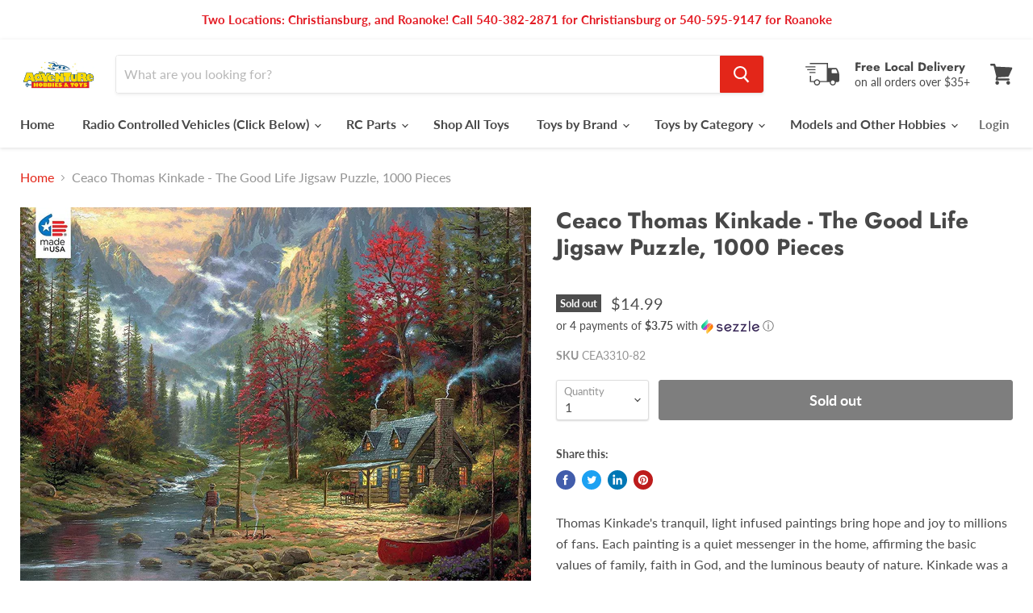

--- FILE ---
content_type: text/html; charset=utf-8
request_url: https://www.adventurehobbiesandtoys.com/products/ceaco-thomas-kinkade-the-good-life-jigsaw-puzzle-1000-pieces
body_size: 26298
content:
<!doctype html>
<html class="no-js no-touch" lang="en">
  <head>
    <meta charset="utf-8">
    <meta http-equiv="x-ua-compatible" content="IE=edge">

    <link rel="preconnect" href="https://cdn.shopify.com">
    <link rel="preconnect" href="https://fonts.shopifycdn.com">
    <link rel="preconnect" href="https://v.shopify.com">
    <link rel="preconnect" href="https://cdn.shopifycloud.com">

    <title>Ceaco Thomas Kinkade - The Good Life Jigsaw Puzzle, 1000 Pieces — Adventure Hobbies &amp; Toys</title>

    
      <meta name="description" content="Thomas Kinkade&#39;s tranquil, light infused paintings bring hope and joy to millions of fans. Each painting is a quiet messenger in the home, affirming the basic values of family, faith in God, and the luminous beauty of nature. Kinkade was a Devout Christian and credits the Lord for both the ability and the inspiration t">
    

    

    
      <link rel="canonical" href="https://www.adventurehobbiesandtoys.com/products/ceaco-thomas-kinkade-the-good-life-jigsaw-puzzle-1000-pieces" />
    

    <meta name="viewport" content="width=device-width">

    
    















<meta property="og:site_name" content="Adventure Hobbies &amp; Toys">
<meta property="og:url" content="https://www.adventurehobbiesandtoys.com/products/ceaco-thomas-kinkade-the-good-life-jigsaw-puzzle-1000-pieces">
<meta property="og:title" content="Ceaco Thomas Kinkade - The Good Life Jigsaw Puzzle, 1000 Pieces">
<meta property="og:type" content="website">
<meta property="og:description" content="Thomas Kinkade&#39;s tranquil, light infused paintings bring hope and joy to millions of fans. Each painting is a quiet messenger in the home, affirming the basic values of family, faith in God, and the luminous beauty of nature. Kinkade was a Devout Christian and credits the Lord for both the ability and the inspiration t">




    
    
    

    
    
    <meta
      property="og:image"
      content="https://www.adventurehobbiesandtoys.com/cdn/shop/products/Ceaco_Thomas_Kinkade_-_The_Good_Life_Jigsaw_Puzzle_1000_Pieces_1200x1200.jpg?v=1617298926"
    />
    <meta
      property="og:image:secure_url"
      content="https://www.adventurehobbiesandtoys.com/cdn/shop/products/Ceaco_Thomas_Kinkade_-_The_Good_Life_Jigsaw_Puzzle_1000_Pieces_1200x1200.jpg?v=1617298926"
    />
    <meta property="og:image:width" content="1200" />
    <meta property="og:image:height" content="1200" />
    
    
    <meta property="og:image:alt" content="Social media image" />
  
















<meta name="twitter:title" content="Ceaco Thomas Kinkade - The Good Life Jigsaw Puzzle, 1000 Pieces">
<meta name="twitter:description" content="Thomas Kinkade&#39;s tranquil, light infused paintings bring hope and joy to millions of fans. Each painting is a quiet messenger in the home, affirming the basic values of family, faith in God, and the luminous beauty of nature. Kinkade was a Devout Christian and credits the Lord for both the ability and the inspiration t">


    
    
    
      
      
      <meta name="twitter:card" content="summary">
    
    
    <meta
      property="twitter:image"
      content="https://www.adventurehobbiesandtoys.com/cdn/shop/products/Ceaco_Thomas_Kinkade_-_The_Good_Life_Jigsaw_Puzzle_1000_Pieces_1200x1200_crop_center.jpg?v=1617298926"
    />
    <meta property="twitter:image:width" content="1200" />
    <meta property="twitter:image:height" content="1200" />
    
    
    <meta property="twitter:image:alt" content="Social media image" />
  



    <link rel="preload" href="//www.adventurehobbiesandtoys.com/cdn/fonts/lato/lato_n7.900f219bc7337bc57a7a2151983f0a4a4d9d5dcf.woff2" as="font" crossorigin="anonymous">
    <link rel="preload" as="style" href="//www.adventurehobbiesandtoys.com/cdn/shop/t/2/assets/theme.css?v=42926029407060252701759259623">

    <script>window.performance && window.performance.mark && window.performance.mark('shopify.content_for_header.start');</script><meta name="google-site-verification" content="yqNugastHBqBVQBLm0bXgAjYVA1Jxn2_ppkHgxOOej8">
<meta name="google-site-verification" content="yqNugastHBqBVQBLm0bXgAjYVA1Jxn2_ppkHgxOOej8">
<meta id="shopify-digital-wallet" name="shopify-digital-wallet" content="/50625380562/digital_wallets/dialog">
<meta name="shopify-checkout-api-token" content="f54ecb68aff5b07f2dea3b0ecc13f819">
<meta id="in-context-paypal-metadata" data-shop-id="50625380562" data-venmo-supported="true" data-environment="production" data-locale="en_US" data-paypal-v4="true" data-currency="USD">
<link rel="alternate" type="application/json+oembed" href="https://www.adventurehobbiesandtoys.com/products/ceaco-thomas-kinkade-the-good-life-jigsaw-puzzle-1000-pieces.oembed">
<script async="async" src="/checkouts/internal/preloads.js?locale=en-US"></script>
<link rel="preconnect" href="https://shop.app" crossorigin="anonymous">
<script async="async" src="https://shop.app/checkouts/internal/preloads.js?locale=en-US&shop_id=50625380562" crossorigin="anonymous"></script>
<script id="apple-pay-shop-capabilities" type="application/json">{"shopId":50625380562,"countryCode":"US","currencyCode":"USD","merchantCapabilities":["supports3DS"],"merchantId":"gid:\/\/shopify\/Shop\/50625380562","merchantName":"Adventure Hobbies \u0026 Toys","requiredBillingContactFields":["postalAddress","email","phone"],"requiredShippingContactFields":["postalAddress","email","phone"],"shippingType":"shipping","supportedNetworks":["visa","masterCard","amex","discover","elo","jcb"],"total":{"type":"pending","label":"Adventure Hobbies \u0026 Toys","amount":"1.00"},"shopifyPaymentsEnabled":true,"supportsSubscriptions":true}</script>
<script id="shopify-features" type="application/json">{"accessToken":"f54ecb68aff5b07f2dea3b0ecc13f819","betas":["rich-media-storefront-analytics"],"domain":"www.adventurehobbiesandtoys.com","predictiveSearch":true,"shopId":50625380562,"locale":"en"}</script>
<script>var Shopify = Shopify || {};
Shopify.shop = "adventure-hobbies-inc.myshopify.com";
Shopify.locale = "en";
Shopify.currency = {"active":"USD","rate":"1.0"};
Shopify.country = "US";
Shopify.theme = {"name":"Empire","id":115301155026,"schema_name":"Empire","schema_version":"5.8.0","theme_store_id":838,"role":"main"};
Shopify.theme.handle = "null";
Shopify.theme.style = {"id":null,"handle":null};
Shopify.cdnHost = "www.adventurehobbiesandtoys.com/cdn";
Shopify.routes = Shopify.routes || {};
Shopify.routes.root = "/";</script>
<script type="module">!function(o){(o.Shopify=o.Shopify||{}).modules=!0}(window);</script>
<script>!function(o){function n(){var o=[];function n(){o.push(Array.prototype.slice.apply(arguments))}return n.q=o,n}var t=o.Shopify=o.Shopify||{};t.loadFeatures=n(),t.autoloadFeatures=n()}(window);</script>
<script>
  window.ShopifyPay = window.ShopifyPay || {};
  window.ShopifyPay.apiHost = "shop.app\/pay";
  window.ShopifyPay.redirectState = null;
</script>
<script id="shop-js-analytics" type="application/json">{"pageType":"product"}</script>
<script defer="defer" async type="module" src="//www.adventurehobbiesandtoys.com/cdn/shopifycloud/shop-js/modules/v2/client.init-shop-cart-sync_C5BV16lS.en.esm.js"></script>
<script defer="defer" async type="module" src="//www.adventurehobbiesandtoys.com/cdn/shopifycloud/shop-js/modules/v2/chunk.common_CygWptCX.esm.js"></script>
<script type="module">
  await import("//www.adventurehobbiesandtoys.com/cdn/shopifycloud/shop-js/modules/v2/client.init-shop-cart-sync_C5BV16lS.en.esm.js");
await import("//www.adventurehobbiesandtoys.com/cdn/shopifycloud/shop-js/modules/v2/chunk.common_CygWptCX.esm.js");

  window.Shopify.SignInWithShop?.initShopCartSync?.({"fedCMEnabled":true,"windoidEnabled":true});

</script>
<script>
  window.Shopify = window.Shopify || {};
  if (!window.Shopify.featureAssets) window.Shopify.featureAssets = {};
  window.Shopify.featureAssets['shop-js'] = {"shop-cart-sync":["modules/v2/client.shop-cart-sync_ZFArdW7E.en.esm.js","modules/v2/chunk.common_CygWptCX.esm.js"],"init-fed-cm":["modules/v2/client.init-fed-cm_CmiC4vf6.en.esm.js","modules/v2/chunk.common_CygWptCX.esm.js"],"shop-button":["modules/v2/client.shop-button_tlx5R9nI.en.esm.js","modules/v2/chunk.common_CygWptCX.esm.js"],"shop-cash-offers":["modules/v2/client.shop-cash-offers_DOA2yAJr.en.esm.js","modules/v2/chunk.common_CygWptCX.esm.js","modules/v2/chunk.modal_D71HUcav.esm.js"],"init-windoid":["modules/v2/client.init-windoid_sURxWdc1.en.esm.js","modules/v2/chunk.common_CygWptCX.esm.js"],"shop-toast-manager":["modules/v2/client.shop-toast-manager_ClPi3nE9.en.esm.js","modules/v2/chunk.common_CygWptCX.esm.js"],"init-shop-email-lookup-coordinator":["modules/v2/client.init-shop-email-lookup-coordinator_B8hsDcYM.en.esm.js","modules/v2/chunk.common_CygWptCX.esm.js"],"init-shop-cart-sync":["modules/v2/client.init-shop-cart-sync_C5BV16lS.en.esm.js","modules/v2/chunk.common_CygWptCX.esm.js"],"avatar":["modules/v2/client.avatar_BTnouDA3.en.esm.js"],"pay-button":["modules/v2/client.pay-button_FdsNuTd3.en.esm.js","modules/v2/chunk.common_CygWptCX.esm.js"],"init-customer-accounts":["modules/v2/client.init-customer-accounts_DxDtT_ad.en.esm.js","modules/v2/client.shop-login-button_C5VAVYt1.en.esm.js","modules/v2/chunk.common_CygWptCX.esm.js","modules/v2/chunk.modal_D71HUcav.esm.js"],"init-shop-for-new-customer-accounts":["modules/v2/client.init-shop-for-new-customer-accounts_ChsxoAhi.en.esm.js","modules/v2/client.shop-login-button_C5VAVYt1.en.esm.js","modules/v2/chunk.common_CygWptCX.esm.js","modules/v2/chunk.modal_D71HUcav.esm.js"],"shop-login-button":["modules/v2/client.shop-login-button_C5VAVYt1.en.esm.js","modules/v2/chunk.common_CygWptCX.esm.js","modules/v2/chunk.modal_D71HUcav.esm.js"],"init-customer-accounts-sign-up":["modules/v2/client.init-customer-accounts-sign-up_CPSyQ0Tj.en.esm.js","modules/v2/client.shop-login-button_C5VAVYt1.en.esm.js","modules/v2/chunk.common_CygWptCX.esm.js","modules/v2/chunk.modal_D71HUcav.esm.js"],"shop-follow-button":["modules/v2/client.shop-follow-button_Cva4Ekp9.en.esm.js","modules/v2/chunk.common_CygWptCX.esm.js","modules/v2/chunk.modal_D71HUcav.esm.js"],"checkout-modal":["modules/v2/client.checkout-modal_BPM8l0SH.en.esm.js","modules/v2/chunk.common_CygWptCX.esm.js","modules/v2/chunk.modal_D71HUcav.esm.js"],"lead-capture":["modules/v2/client.lead-capture_Bi8yE_yS.en.esm.js","modules/v2/chunk.common_CygWptCX.esm.js","modules/v2/chunk.modal_D71HUcav.esm.js"],"shop-login":["modules/v2/client.shop-login_D6lNrXab.en.esm.js","modules/v2/chunk.common_CygWptCX.esm.js","modules/v2/chunk.modal_D71HUcav.esm.js"],"payment-terms":["modules/v2/client.payment-terms_CZxnsJam.en.esm.js","modules/v2/chunk.common_CygWptCX.esm.js","modules/v2/chunk.modal_D71HUcav.esm.js"]};
</script>
<script id="__st">var __st={"a":50625380562,"offset":-18000,"reqid":"19761082-8614-4363-8c10-bbdd07c5cb29-1768688933","pageurl":"www.adventurehobbiesandtoys.com\/products\/ceaco-thomas-kinkade-the-good-life-jigsaw-puzzle-1000-pieces","u":"74b80c537a3b","p":"product","rtyp":"product","rid":6566288425169};</script>
<script>window.ShopifyPaypalV4VisibilityTracking = true;</script>
<script id="captcha-bootstrap">!function(){'use strict';const t='contact',e='account',n='new_comment',o=[[t,t],['blogs',n],['comments',n],[t,'customer']],c=[[e,'customer_login'],[e,'guest_login'],[e,'recover_customer_password'],[e,'create_customer']],r=t=>t.map((([t,e])=>`form[action*='/${t}']:not([data-nocaptcha='true']) input[name='form_type'][value='${e}']`)).join(','),a=t=>()=>t?[...document.querySelectorAll(t)].map((t=>t.form)):[];function s(){const t=[...o],e=r(t);return a(e)}const i='password',u='form_key',d=['recaptcha-v3-token','g-recaptcha-response','h-captcha-response',i],f=()=>{try{return window.sessionStorage}catch{return}},m='__shopify_v',_=t=>t.elements[u];function p(t,e,n=!1){try{const o=window.sessionStorage,c=JSON.parse(o.getItem(e)),{data:r}=function(t){const{data:e,action:n}=t;return t[m]||n?{data:e,action:n}:{data:t,action:n}}(c);for(const[e,n]of Object.entries(r))t.elements[e]&&(t.elements[e].value=n);n&&o.removeItem(e)}catch(o){console.error('form repopulation failed',{error:o})}}const l='form_type',E='cptcha';function T(t){t.dataset[E]=!0}const w=window,h=w.document,L='Shopify',v='ce_forms',y='captcha';let A=!1;((t,e)=>{const n=(g='f06e6c50-85a8-45c8-87d0-21a2b65856fe',I='https://cdn.shopify.com/shopifycloud/storefront-forms-hcaptcha/ce_storefront_forms_captcha_hcaptcha.v1.5.2.iife.js',D={infoText:'Protected by hCaptcha',privacyText:'Privacy',termsText:'Terms'},(t,e,n)=>{const o=w[L][v],c=o.bindForm;if(c)return c(t,g,e,D).then(n);var r;o.q.push([[t,g,e,D],n]),r=I,A||(h.body.append(Object.assign(h.createElement('script'),{id:'captcha-provider',async:!0,src:r})),A=!0)});var g,I,D;w[L]=w[L]||{},w[L][v]=w[L][v]||{},w[L][v].q=[],w[L][y]=w[L][y]||{},w[L][y].protect=function(t,e){n(t,void 0,e),T(t)},Object.freeze(w[L][y]),function(t,e,n,w,h,L){const[v,y,A,g]=function(t,e,n){const i=e?o:[],u=t?c:[],d=[...i,...u],f=r(d),m=r(i),_=r(d.filter((([t,e])=>n.includes(e))));return[a(f),a(m),a(_),s()]}(w,h,L),I=t=>{const e=t.target;return e instanceof HTMLFormElement?e:e&&e.form},D=t=>v().includes(t);t.addEventListener('submit',(t=>{const e=I(t);if(!e)return;const n=D(e)&&!e.dataset.hcaptchaBound&&!e.dataset.recaptchaBound,o=_(e),c=g().includes(e)&&(!o||!o.value);(n||c)&&t.preventDefault(),c&&!n&&(function(t){try{if(!f())return;!function(t){const e=f();if(!e)return;const n=_(t);if(!n)return;const o=n.value;o&&e.removeItem(o)}(t);const e=Array.from(Array(32),(()=>Math.random().toString(36)[2])).join('');!function(t,e){_(t)||t.append(Object.assign(document.createElement('input'),{type:'hidden',name:u})),t.elements[u].value=e}(t,e),function(t,e){const n=f();if(!n)return;const o=[...t.querySelectorAll(`input[type='${i}']`)].map((({name:t})=>t)),c=[...d,...o],r={};for(const[a,s]of new FormData(t).entries())c.includes(a)||(r[a]=s);n.setItem(e,JSON.stringify({[m]:1,action:t.action,data:r}))}(t,e)}catch(e){console.error('failed to persist form',e)}}(e),e.submit())}));const S=(t,e)=>{t&&!t.dataset[E]&&(n(t,e.some((e=>e===t))),T(t))};for(const o of['focusin','change'])t.addEventListener(o,(t=>{const e=I(t);D(e)&&S(e,y())}));const B=e.get('form_key'),M=e.get(l),P=B&&M;t.addEventListener('DOMContentLoaded',(()=>{const t=y();if(P)for(const e of t)e.elements[l].value===M&&p(e,B);[...new Set([...A(),...v().filter((t=>'true'===t.dataset.shopifyCaptcha))])].forEach((e=>S(e,t)))}))}(h,new URLSearchParams(w.location.search),n,t,e,['guest_login'])})(!0,!0)}();</script>
<script integrity="sha256-4kQ18oKyAcykRKYeNunJcIwy7WH5gtpwJnB7kiuLZ1E=" data-source-attribution="shopify.loadfeatures" defer="defer" src="//www.adventurehobbiesandtoys.com/cdn/shopifycloud/storefront/assets/storefront/load_feature-a0a9edcb.js" crossorigin="anonymous"></script>
<script crossorigin="anonymous" defer="defer" src="//www.adventurehobbiesandtoys.com/cdn/shopifycloud/storefront/assets/shopify_pay/storefront-65b4c6d7.js?v=20250812"></script>
<script data-source-attribution="shopify.dynamic_checkout.dynamic.init">var Shopify=Shopify||{};Shopify.PaymentButton=Shopify.PaymentButton||{isStorefrontPortableWallets:!0,init:function(){window.Shopify.PaymentButton.init=function(){};var t=document.createElement("script");t.src="https://www.adventurehobbiesandtoys.com/cdn/shopifycloud/portable-wallets/latest/portable-wallets.en.js",t.type="module",document.head.appendChild(t)}};
</script>
<script data-source-attribution="shopify.dynamic_checkout.buyer_consent">
  function portableWalletsHideBuyerConsent(e){var t=document.getElementById("shopify-buyer-consent"),n=document.getElementById("shopify-subscription-policy-button");t&&n&&(t.classList.add("hidden"),t.setAttribute("aria-hidden","true"),n.removeEventListener("click",e))}function portableWalletsShowBuyerConsent(e){var t=document.getElementById("shopify-buyer-consent"),n=document.getElementById("shopify-subscription-policy-button");t&&n&&(t.classList.remove("hidden"),t.removeAttribute("aria-hidden"),n.addEventListener("click",e))}window.Shopify?.PaymentButton&&(window.Shopify.PaymentButton.hideBuyerConsent=portableWalletsHideBuyerConsent,window.Shopify.PaymentButton.showBuyerConsent=portableWalletsShowBuyerConsent);
</script>
<script data-source-attribution="shopify.dynamic_checkout.cart.bootstrap">document.addEventListener("DOMContentLoaded",(function(){function t(){return document.querySelector("shopify-accelerated-checkout-cart, shopify-accelerated-checkout")}if(t())Shopify.PaymentButton.init();else{new MutationObserver((function(e,n){t()&&(Shopify.PaymentButton.init(),n.disconnect())})).observe(document.body,{childList:!0,subtree:!0})}}));
</script>
<link id="shopify-accelerated-checkout-styles" rel="stylesheet" media="screen" href="https://www.adventurehobbiesandtoys.com/cdn/shopifycloud/portable-wallets/latest/accelerated-checkout-backwards-compat.css" crossorigin="anonymous">
<style id="shopify-accelerated-checkout-cart">
        #shopify-buyer-consent {
  margin-top: 1em;
  display: inline-block;
  width: 100%;
}

#shopify-buyer-consent.hidden {
  display: none;
}

#shopify-subscription-policy-button {
  background: none;
  border: none;
  padding: 0;
  text-decoration: underline;
  font-size: inherit;
  cursor: pointer;
}

#shopify-subscription-policy-button::before {
  box-shadow: none;
}

      </style>

<script>window.performance && window.performance.mark && window.performance.mark('shopify.content_for_header.end');</script>

    <link href="//www.adventurehobbiesandtoys.com/cdn/shop/t/2/assets/theme.css?v=42926029407060252701759259623" rel="stylesheet" type="text/css" media="all" />

    
    <script>
      window.Theme = window.Theme || {};
      window.Theme.routes = {
        "root_url": "/",
        "account_url": "/account",
        "account_login_url": "/account/login",
        "account_logout_url": "/account/logout",
        "account_register_url": "/account/register",
        "account_addresses_url": "/account/addresses",
        "collections_url": "/collections",
        "all_products_collection_url": "/collections/all",
        "search_url": "/search",
        "cart_url": "/cart",
        "cart_add_url": "/cart/add",
        "cart_change_url": "/cart/change",
        "cart_clear_url": "/cart/clear",
        "product_recommendations_url": "/recommendations/products",
      };
    </script>
    

  <link href="https://monorail-edge.shopifysvc.com" rel="dns-prefetch">
<script>(function(){if ("sendBeacon" in navigator && "performance" in window) {try {var session_token_from_headers = performance.getEntriesByType('navigation')[0].serverTiming.find(x => x.name == '_s').description;} catch {var session_token_from_headers = undefined;}var session_cookie_matches = document.cookie.match(/_shopify_s=([^;]*)/);var session_token_from_cookie = session_cookie_matches && session_cookie_matches.length === 2 ? session_cookie_matches[1] : "";var session_token = session_token_from_headers || session_token_from_cookie || "";function handle_abandonment_event(e) {var entries = performance.getEntries().filter(function(entry) {return /monorail-edge.shopifysvc.com/.test(entry.name);});if (!window.abandonment_tracked && entries.length === 0) {window.abandonment_tracked = true;var currentMs = Date.now();var navigation_start = performance.timing.navigationStart;var payload = {shop_id: 50625380562,url: window.location.href,navigation_start,duration: currentMs - navigation_start,session_token,page_type: "product"};window.navigator.sendBeacon("https://monorail-edge.shopifysvc.com/v1/produce", JSON.stringify({schema_id: "online_store_buyer_site_abandonment/1.1",payload: payload,metadata: {event_created_at_ms: currentMs,event_sent_at_ms: currentMs}}));}}window.addEventListener('pagehide', handle_abandonment_event);}}());</script>
<script id="web-pixels-manager-setup">(function e(e,d,r,n,o){if(void 0===o&&(o={}),!Boolean(null===(a=null===(i=window.Shopify)||void 0===i?void 0:i.analytics)||void 0===a?void 0:a.replayQueue)){var i,a;window.Shopify=window.Shopify||{};var t=window.Shopify;t.analytics=t.analytics||{};var s=t.analytics;s.replayQueue=[],s.publish=function(e,d,r){return s.replayQueue.push([e,d,r]),!0};try{self.performance.mark("wpm:start")}catch(e){}var l=function(){var e={modern:/Edge?\/(1{2}[4-9]|1[2-9]\d|[2-9]\d{2}|\d{4,})\.\d+(\.\d+|)|Firefox\/(1{2}[4-9]|1[2-9]\d|[2-9]\d{2}|\d{4,})\.\d+(\.\d+|)|Chrom(ium|e)\/(9{2}|\d{3,})\.\d+(\.\d+|)|(Maci|X1{2}).+ Version\/(15\.\d+|(1[6-9]|[2-9]\d|\d{3,})\.\d+)([,.]\d+|)( \(\w+\)|)( Mobile\/\w+|) Safari\/|Chrome.+OPR\/(9{2}|\d{3,})\.\d+\.\d+|(CPU[ +]OS|iPhone[ +]OS|CPU[ +]iPhone|CPU IPhone OS|CPU iPad OS)[ +]+(15[._]\d+|(1[6-9]|[2-9]\d|\d{3,})[._]\d+)([._]\d+|)|Android:?[ /-](13[3-9]|1[4-9]\d|[2-9]\d{2}|\d{4,})(\.\d+|)(\.\d+|)|Android.+Firefox\/(13[5-9]|1[4-9]\d|[2-9]\d{2}|\d{4,})\.\d+(\.\d+|)|Android.+Chrom(ium|e)\/(13[3-9]|1[4-9]\d|[2-9]\d{2}|\d{4,})\.\d+(\.\d+|)|SamsungBrowser\/([2-9]\d|\d{3,})\.\d+/,legacy:/Edge?\/(1[6-9]|[2-9]\d|\d{3,})\.\d+(\.\d+|)|Firefox\/(5[4-9]|[6-9]\d|\d{3,})\.\d+(\.\d+|)|Chrom(ium|e)\/(5[1-9]|[6-9]\d|\d{3,})\.\d+(\.\d+|)([\d.]+$|.*Safari\/(?![\d.]+ Edge\/[\d.]+$))|(Maci|X1{2}).+ Version\/(10\.\d+|(1[1-9]|[2-9]\d|\d{3,})\.\d+)([,.]\d+|)( \(\w+\)|)( Mobile\/\w+|) Safari\/|Chrome.+OPR\/(3[89]|[4-9]\d|\d{3,})\.\d+\.\d+|(CPU[ +]OS|iPhone[ +]OS|CPU[ +]iPhone|CPU IPhone OS|CPU iPad OS)[ +]+(10[._]\d+|(1[1-9]|[2-9]\d|\d{3,})[._]\d+)([._]\d+|)|Android:?[ /-](13[3-9]|1[4-9]\d|[2-9]\d{2}|\d{4,})(\.\d+|)(\.\d+|)|Mobile Safari.+OPR\/([89]\d|\d{3,})\.\d+\.\d+|Android.+Firefox\/(13[5-9]|1[4-9]\d|[2-9]\d{2}|\d{4,})\.\d+(\.\d+|)|Android.+Chrom(ium|e)\/(13[3-9]|1[4-9]\d|[2-9]\d{2}|\d{4,})\.\d+(\.\d+|)|Android.+(UC? ?Browser|UCWEB|U3)[ /]?(15\.([5-9]|\d{2,})|(1[6-9]|[2-9]\d|\d{3,})\.\d+)\.\d+|SamsungBrowser\/(5\.\d+|([6-9]|\d{2,})\.\d+)|Android.+MQ{2}Browser\/(14(\.(9|\d{2,})|)|(1[5-9]|[2-9]\d|\d{3,})(\.\d+|))(\.\d+|)|K[Aa][Ii]OS\/(3\.\d+|([4-9]|\d{2,})\.\d+)(\.\d+|)/},d=e.modern,r=e.legacy,n=navigator.userAgent;return n.match(d)?"modern":n.match(r)?"legacy":"unknown"}(),u="modern"===l?"modern":"legacy",c=(null!=n?n:{modern:"",legacy:""})[u],f=function(e){return[e.baseUrl,"/wpm","/b",e.hashVersion,"modern"===e.buildTarget?"m":"l",".js"].join("")}({baseUrl:d,hashVersion:r,buildTarget:u}),m=function(e){var d=e.version,r=e.bundleTarget,n=e.surface,o=e.pageUrl,i=e.monorailEndpoint;return{emit:function(e){var a=e.status,t=e.errorMsg,s=(new Date).getTime(),l=JSON.stringify({metadata:{event_sent_at_ms:s},events:[{schema_id:"web_pixels_manager_load/3.1",payload:{version:d,bundle_target:r,page_url:o,status:a,surface:n,error_msg:t},metadata:{event_created_at_ms:s}}]});if(!i)return console&&console.warn&&console.warn("[Web Pixels Manager] No Monorail endpoint provided, skipping logging."),!1;try{return self.navigator.sendBeacon.bind(self.navigator)(i,l)}catch(e){}var u=new XMLHttpRequest;try{return u.open("POST",i,!0),u.setRequestHeader("Content-Type","text/plain"),u.send(l),!0}catch(e){return console&&console.warn&&console.warn("[Web Pixels Manager] Got an unhandled error while logging to Monorail."),!1}}}}({version:r,bundleTarget:l,surface:e.surface,pageUrl:self.location.href,monorailEndpoint:e.monorailEndpoint});try{o.browserTarget=l,function(e){var d=e.src,r=e.async,n=void 0===r||r,o=e.onload,i=e.onerror,a=e.sri,t=e.scriptDataAttributes,s=void 0===t?{}:t,l=document.createElement("script"),u=document.querySelector("head"),c=document.querySelector("body");if(l.async=n,l.src=d,a&&(l.integrity=a,l.crossOrigin="anonymous"),s)for(var f in s)if(Object.prototype.hasOwnProperty.call(s,f))try{l.dataset[f]=s[f]}catch(e){}if(o&&l.addEventListener("load",o),i&&l.addEventListener("error",i),u)u.appendChild(l);else{if(!c)throw new Error("Did not find a head or body element to append the script");c.appendChild(l)}}({src:f,async:!0,onload:function(){if(!function(){var e,d;return Boolean(null===(d=null===(e=window.Shopify)||void 0===e?void 0:e.analytics)||void 0===d?void 0:d.initialized)}()){var d=window.webPixelsManager.init(e)||void 0;if(d){var r=window.Shopify.analytics;r.replayQueue.forEach((function(e){var r=e[0],n=e[1],o=e[2];d.publishCustomEvent(r,n,o)})),r.replayQueue=[],r.publish=d.publishCustomEvent,r.visitor=d.visitor,r.initialized=!0}}},onerror:function(){return m.emit({status:"failed",errorMsg:"".concat(f," has failed to load")})},sri:function(e){var d=/^sha384-[A-Za-z0-9+/=]+$/;return"string"==typeof e&&d.test(e)}(c)?c:"",scriptDataAttributes:o}),m.emit({status:"loading"})}catch(e){m.emit({status:"failed",errorMsg:(null==e?void 0:e.message)||"Unknown error"})}}})({shopId: 50625380562,storefrontBaseUrl: "https://www.adventurehobbiesandtoys.com",extensionsBaseUrl: "https://extensions.shopifycdn.com/cdn/shopifycloud/web-pixels-manager",monorailEndpoint: "https://monorail-edge.shopifysvc.com/unstable/produce_batch",surface: "storefront-renderer",enabledBetaFlags: ["2dca8a86"],webPixelsConfigList: [{"id":"229736657","configuration":"{\"config\":\"{\\\"pixel_id\\\":\\\"G-081G85NSMX\\\",\\\"target_country\\\":\\\"US\\\",\\\"gtag_events\\\":[{\\\"type\\\":\\\"search\\\",\\\"action_label\\\":[\\\"G-081G85NSMX\\\",\\\"AW-10819812362\\\/ArAiCI2lgogDEIr4pKco\\\"]},{\\\"type\\\":\\\"begin_checkout\\\",\\\"action_label\\\":[\\\"G-081G85NSMX\\\",\\\"AW-10819812362\\\/zGbHCIqlgogDEIr4pKco\\\"]},{\\\"type\\\":\\\"view_item\\\",\\\"action_label\\\":[\\\"G-081G85NSMX\\\",\\\"AW-10819812362\\\/ORtfCISlgogDEIr4pKco\\\",\\\"MC-ZTP9LF2HQZ\\\"]},{\\\"type\\\":\\\"purchase\\\",\\\"action_label\\\":[\\\"G-081G85NSMX\\\",\\\"AW-10819812362\\\/2-A4CIGlgogDEIr4pKco\\\",\\\"MC-ZTP9LF2HQZ\\\"]},{\\\"type\\\":\\\"page_view\\\",\\\"action_label\\\":[\\\"G-081G85NSMX\\\",\\\"AW-10819812362\\\/natKCP6kgogDEIr4pKco\\\",\\\"MC-ZTP9LF2HQZ\\\"]},{\\\"type\\\":\\\"add_payment_info\\\",\\\"action_label\\\":[\\\"G-081G85NSMX\\\",\\\"AW-10819812362\\\/zCe4CJClgogDEIr4pKco\\\"]},{\\\"type\\\":\\\"add_to_cart\\\",\\\"action_label\\\":[\\\"G-081G85NSMX\\\",\\\"AW-10819812362\\\/MmQECIelgogDEIr4pKco\\\"]}],\\\"enable_monitoring_mode\\\":false}\"}","eventPayloadVersion":"v1","runtimeContext":"OPEN","scriptVersion":"b2a88bafab3e21179ed38636efcd8a93","type":"APP","apiClientId":1780363,"privacyPurposes":[],"dataSharingAdjustments":{"protectedCustomerApprovalScopes":["read_customer_address","read_customer_email","read_customer_name","read_customer_personal_data","read_customer_phone"]}},{"id":"96403665","configuration":"{\"pixel_id\":\"1280917505323095\",\"pixel_type\":\"facebook_pixel\",\"metaapp_system_user_token\":\"-\"}","eventPayloadVersion":"v1","runtimeContext":"OPEN","scriptVersion":"ca16bc87fe92b6042fbaa3acc2fbdaa6","type":"APP","apiClientId":2329312,"privacyPurposes":["ANALYTICS","MARKETING","SALE_OF_DATA"],"dataSharingAdjustments":{"protectedCustomerApprovalScopes":["read_customer_address","read_customer_email","read_customer_name","read_customer_personal_data","read_customer_phone"]}},{"id":"shopify-app-pixel","configuration":"{}","eventPayloadVersion":"v1","runtimeContext":"STRICT","scriptVersion":"0450","apiClientId":"shopify-pixel","type":"APP","privacyPurposes":["ANALYTICS","MARKETING"]},{"id":"shopify-custom-pixel","eventPayloadVersion":"v1","runtimeContext":"LAX","scriptVersion":"0450","apiClientId":"shopify-pixel","type":"CUSTOM","privacyPurposes":["ANALYTICS","MARKETING"]}],isMerchantRequest: false,initData: {"shop":{"name":"Adventure Hobbies \u0026 Toys","paymentSettings":{"currencyCode":"USD"},"myshopifyDomain":"adventure-hobbies-inc.myshopify.com","countryCode":"US","storefrontUrl":"https:\/\/www.adventurehobbiesandtoys.com"},"customer":null,"cart":null,"checkout":null,"productVariants":[{"price":{"amount":14.99,"currencyCode":"USD"},"product":{"title":"Ceaco Thomas Kinkade - The Good Life Jigsaw Puzzle, 1000 Pieces","vendor":"Ceaco","id":"6566288425169","untranslatedTitle":"Ceaco Thomas Kinkade - The Good Life Jigsaw Puzzle, 1000 Pieces","url":"\/products\/ceaco-thomas-kinkade-the-good-life-jigsaw-puzzle-1000-pieces","type":""},"id":"39390262558929","image":{"src":"\/\/www.adventurehobbiesandtoys.com\/cdn\/shop\/products\/Ceaco_Thomas_Kinkade_-_The_Good_Life_Jigsaw_Puzzle_1000_Pieces.jpg?v=1617298926"},"sku":"CEA3310-82","title":"Default Title","untranslatedTitle":"Default Title"}],"purchasingCompany":null},},"https://www.adventurehobbiesandtoys.com/cdn","fcfee988w5aeb613cpc8e4bc33m6693e112",{"modern":"","legacy":""},{"shopId":"50625380562","storefrontBaseUrl":"https:\/\/www.adventurehobbiesandtoys.com","extensionBaseUrl":"https:\/\/extensions.shopifycdn.com\/cdn\/shopifycloud\/web-pixels-manager","surface":"storefront-renderer","enabledBetaFlags":"[\"2dca8a86\"]","isMerchantRequest":"false","hashVersion":"fcfee988w5aeb613cpc8e4bc33m6693e112","publish":"custom","events":"[[\"page_viewed\",{}],[\"product_viewed\",{\"productVariant\":{\"price\":{\"amount\":14.99,\"currencyCode\":\"USD\"},\"product\":{\"title\":\"Ceaco Thomas Kinkade - The Good Life Jigsaw Puzzle, 1000 Pieces\",\"vendor\":\"Ceaco\",\"id\":\"6566288425169\",\"untranslatedTitle\":\"Ceaco Thomas Kinkade - The Good Life Jigsaw Puzzle, 1000 Pieces\",\"url\":\"\/products\/ceaco-thomas-kinkade-the-good-life-jigsaw-puzzle-1000-pieces\",\"type\":\"\"},\"id\":\"39390262558929\",\"image\":{\"src\":\"\/\/www.adventurehobbiesandtoys.com\/cdn\/shop\/products\/Ceaco_Thomas_Kinkade_-_The_Good_Life_Jigsaw_Puzzle_1000_Pieces.jpg?v=1617298926\"},\"sku\":\"CEA3310-82\",\"title\":\"Default Title\",\"untranslatedTitle\":\"Default Title\"}}]]"});</script><script>
  window.ShopifyAnalytics = window.ShopifyAnalytics || {};
  window.ShopifyAnalytics.meta = window.ShopifyAnalytics.meta || {};
  window.ShopifyAnalytics.meta.currency = 'USD';
  var meta = {"product":{"id":6566288425169,"gid":"gid:\/\/shopify\/Product\/6566288425169","vendor":"Ceaco","type":"","handle":"ceaco-thomas-kinkade-the-good-life-jigsaw-puzzle-1000-pieces","variants":[{"id":39390262558929,"price":1499,"name":"Ceaco Thomas Kinkade - The Good Life Jigsaw Puzzle, 1000 Pieces","public_title":null,"sku":"CEA3310-82"}],"remote":false},"page":{"pageType":"product","resourceType":"product","resourceId":6566288425169,"requestId":"19761082-8614-4363-8c10-bbdd07c5cb29-1768688933"}};
  for (var attr in meta) {
    window.ShopifyAnalytics.meta[attr] = meta[attr];
  }
</script>
<script class="analytics">
  (function () {
    var customDocumentWrite = function(content) {
      var jquery = null;

      if (window.jQuery) {
        jquery = window.jQuery;
      } else if (window.Checkout && window.Checkout.$) {
        jquery = window.Checkout.$;
      }

      if (jquery) {
        jquery('body').append(content);
      }
    };

    var hasLoggedConversion = function(token) {
      if (token) {
        return document.cookie.indexOf('loggedConversion=' + token) !== -1;
      }
      return false;
    }

    var setCookieIfConversion = function(token) {
      if (token) {
        var twoMonthsFromNow = new Date(Date.now());
        twoMonthsFromNow.setMonth(twoMonthsFromNow.getMonth() + 2);

        document.cookie = 'loggedConversion=' + token + '; expires=' + twoMonthsFromNow;
      }
    }

    var trekkie = window.ShopifyAnalytics.lib = window.trekkie = window.trekkie || [];
    if (trekkie.integrations) {
      return;
    }
    trekkie.methods = [
      'identify',
      'page',
      'ready',
      'track',
      'trackForm',
      'trackLink'
    ];
    trekkie.factory = function(method) {
      return function() {
        var args = Array.prototype.slice.call(arguments);
        args.unshift(method);
        trekkie.push(args);
        return trekkie;
      };
    };
    for (var i = 0; i < trekkie.methods.length; i++) {
      var key = trekkie.methods[i];
      trekkie[key] = trekkie.factory(key);
    }
    trekkie.load = function(config) {
      trekkie.config = config || {};
      trekkie.config.initialDocumentCookie = document.cookie;
      var first = document.getElementsByTagName('script')[0];
      var script = document.createElement('script');
      script.type = 'text/javascript';
      script.onerror = function(e) {
        var scriptFallback = document.createElement('script');
        scriptFallback.type = 'text/javascript';
        scriptFallback.onerror = function(error) {
                var Monorail = {
      produce: function produce(monorailDomain, schemaId, payload) {
        var currentMs = new Date().getTime();
        var event = {
          schema_id: schemaId,
          payload: payload,
          metadata: {
            event_created_at_ms: currentMs,
            event_sent_at_ms: currentMs
          }
        };
        return Monorail.sendRequest("https://" + monorailDomain + "/v1/produce", JSON.stringify(event));
      },
      sendRequest: function sendRequest(endpointUrl, payload) {
        // Try the sendBeacon API
        if (window && window.navigator && typeof window.navigator.sendBeacon === 'function' && typeof window.Blob === 'function' && !Monorail.isIos12()) {
          var blobData = new window.Blob([payload], {
            type: 'text/plain'
          });

          if (window.navigator.sendBeacon(endpointUrl, blobData)) {
            return true;
          } // sendBeacon was not successful

        } // XHR beacon

        var xhr = new XMLHttpRequest();

        try {
          xhr.open('POST', endpointUrl);
          xhr.setRequestHeader('Content-Type', 'text/plain');
          xhr.send(payload);
        } catch (e) {
          console.log(e);
        }

        return false;
      },
      isIos12: function isIos12() {
        return window.navigator.userAgent.lastIndexOf('iPhone; CPU iPhone OS 12_') !== -1 || window.navigator.userAgent.lastIndexOf('iPad; CPU OS 12_') !== -1;
      }
    };
    Monorail.produce('monorail-edge.shopifysvc.com',
      'trekkie_storefront_load_errors/1.1',
      {shop_id: 50625380562,
      theme_id: 115301155026,
      app_name: "storefront",
      context_url: window.location.href,
      source_url: "//www.adventurehobbiesandtoys.com/cdn/s/trekkie.storefront.cd680fe47e6c39ca5d5df5f0a32d569bc48c0f27.min.js"});

        };
        scriptFallback.async = true;
        scriptFallback.src = '//www.adventurehobbiesandtoys.com/cdn/s/trekkie.storefront.cd680fe47e6c39ca5d5df5f0a32d569bc48c0f27.min.js';
        first.parentNode.insertBefore(scriptFallback, first);
      };
      script.async = true;
      script.src = '//www.adventurehobbiesandtoys.com/cdn/s/trekkie.storefront.cd680fe47e6c39ca5d5df5f0a32d569bc48c0f27.min.js';
      first.parentNode.insertBefore(script, first);
    };
    trekkie.load(
      {"Trekkie":{"appName":"storefront","development":false,"defaultAttributes":{"shopId":50625380562,"isMerchantRequest":null,"themeId":115301155026,"themeCityHash":"16856859306324386614","contentLanguage":"en","currency":"USD","eventMetadataId":"4db667d3-9981-4603-a742-1f23e0cfdeea"},"isServerSideCookieWritingEnabled":true,"monorailRegion":"shop_domain","enabledBetaFlags":["65f19447"]},"Session Attribution":{},"S2S":{"facebookCapiEnabled":true,"source":"trekkie-storefront-renderer","apiClientId":580111}}
    );

    var loaded = false;
    trekkie.ready(function() {
      if (loaded) return;
      loaded = true;

      window.ShopifyAnalytics.lib = window.trekkie;

      var originalDocumentWrite = document.write;
      document.write = customDocumentWrite;
      try { window.ShopifyAnalytics.merchantGoogleAnalytics.call(this); } catch(error) {};
      document.write = originalDocumentWrite;

      window.ShopifyAnalytics.lib.page(null,{"pageType":"product","resourceType":"product","resourceId":6566288425169,"requestId":"19761082-8614-4363-8c10-bbdd07c5cb29-1768688933","shopifyEmitted":true});

      var match = window.location.pathname.match(/checkouts\/(.+)\/(thank_you|post_purchase)/)
      var token = match? match[1]: undefined;
      if (!hasLoggedConversion(token)) {
        setCookieIfConversion(token);
        window.ShopifyAnalytics.lib.track("Viewed Product",{"currency":"USD","variantId":39390262558929,"productId":6566288425169,"productGid":"gid:\/\/shopify\/Product\/6566288425169","name":"Ceaco Thomas Kinkade - The Good Life Jigsaw Puzzle, 1000 Pieces","price":"14.99","sku":"CEA3310-82","brand":"Ceaco","variant":null,"category":"","nonInteraction":true,"remote":false},undefined,undefined,{"shopifyEmitted":true});
      window.ShopifyAnalytics.lib.track("monorail:\/\/trekkie_storefront_viewed_product\/1.1",{"currency":"USD","variantId":39390262558929,"productId":6566288425169,"productGid":"gid:\/\/shopify\/Product\/6566288425169","name":"Ceaco Thomas Kinkade - The Good Life Jigsaw Puzzle, 1000 Pieces","price":"14.99","sku":"CEA3310-82","brand":"Ceaco","variant":null,"category":"","nonInteraction":true,"remote":false,"referer":"https:\/\/www.adventurehobbiesandtoys.com\/products\/ceaco-thomas-kinkade-the-good-life-jigsaw-puzzle-1000-pieces"});
      }
    });


        var eventsListenerScript = document.createElement('script');
        eventsListenerScript.async = true;
        eventsListenerScript.src = "//www.adventurehobbiesandtoys.com/cdn/shopifycloud/storefront/assets/shop_events_listener-3da45d37.js";
        document.getElementsByTagName('head')[0].appendChild(eventsListenerScript);

})();</script>
  <script>
  if (!window.ga || (window.ga && typeof window.ga !== 'function')) {
    window.ga = function ga() {
      (window.ga.q = window.ga.q || []).push(arguments);
      if (window.Shopify && window.Shopify.analytics && typeof window.Shopify.analytics.publish === 'function') {
        window.Shopify.analytics.publish("ga_stub_called", {}, {sendTo: "google_osp_migration"});
      }
      console.error("Shopify's Google Analytics stub called with:", Array.from(arguments), "\nSee https://help.shopify.com/manual/promoting-marketing/pixels/pixel-migration#google for more information.");
    };
    if (window.Shopify && window.Shopify.analytics && typeof window.Shopify.analytics.publish === 'function') {
      window.Shopify.analytics.publish("ga_stub_initialized", {}, {sendTo: "google_osp_migration"});
    }
  }
</script>
<script
  defer
  src="https://www.adventurehobbiesandtoys.com/cdn/shopifycloud/perf-kit/shopify-perf-kit-3.0.4.min.js"
  data-application="storefront-renderer"
  data-shop-id="50625380562"
  data-render-region="gcp-us-central1"
  data-page-type="product"
  data-theme-instance-id="115301155026"
  data-theme-name="Empire"
  data-theme-version="5.8.0"
  data-monorail-region="shop_domain"
  data-resource-timing-sampling-rate="10"
  data-shs="true"
  data-shs-beacon="true"
  data-shs-export-with-fetch="true"
  data-shs-logs-sample-rate="1"
  data-shs-beacon-endpoint="https://www.adventurehobbiesandtoys.com/api/collect"
></script>
</head>

  <body class="template-product" data-instant-allow-query-string >
    <script>
      document.documentElement.className=document.documentElement.className.replace(/\bno-js\b/,'js');
      if(window.Shopify&&window.Shopify.designMode)document.documentElement.className+=' in-theme-editor';
      if(('ontouchstart' in window)||window.DocumentTouch&&document instanceof DocumentTouch)document.documentElement.className=document.documentElement.className.replace(/\bno-touch\b/,'has-touch');
    </script>
    <a class="skip-to-main" href="#site-main">Skip to content</a>
    <div id="shopify-section-static-announcement" class="shopify-section site-announcement"><script
  type="application/json"
  data-section-id="static-announcement"
  data-section-type="static-announcement">
</script>









  
    <div
      class="
        announcement-bar
        
      "
      style="
        color: #e31922;
        background: #ffffff;
      ">
      

      
        <div class="announcement-bar-text">
          Two Locations: Christiansburg, and Roanoke! Call 540-382-2871 for Christiansburg or 540-595-9147 for Roanoke
        </div>
      

      <div class="announcement-bar-text-mobile">
        
          Two Locations:  Christiansburg and Roanoke
        
      </div>
    </div>
  


</div>
    <header
      class="site-header site-header-nav--open"
      role="banner"
      data-site-header
    >
      <div id="shopify-section-static-header" class="shopify-section site-header-wrapper"><script
  type="application/json"
  data-section-id="static-header"
  data-section-type="static-header"
  data-section-data>
  {
    "settings": {
      "sticky_header": false,
      "live_search": {
        "enable": true,
        "enable_images": true,
        "enable_content": true,
        "money_format": "${{amount}}",
        "show_mobile_search_bar": true,
        "context": {
          "view_all_results": "View all results",
          "view_all_products": "View all products",
          "content_results": {
            "title": "Pages \u0026amp; Posts",
            "no_results": "No results."
          },
          "no_results_products": {
            "title": "No products for “*terms*”.",
            "title_in_category": "No products for “*terms*” in *category*.",
            "message": "Sorry, we couldn’t find any matches."
          }
        }
      }
    }
  }
</script>




<style data-shopify>
  .site-logo {
    max-width: 150px;
  }

  .site-logo-image {
    max-height: 40px;
  }
</style>

<div
  class="
    site-header-main
    
  "
  data-site-header-main
  
  
    data-site-header-mobile-search-bar
  
>
  <button class="site-header-menu-toggle" data-menu-toggle>
    <div class="site-header-menu-toggle--button" tabindex="-1">
      <span class="toggle-icon--bar toggle-icon--bar-top"></span>
      <span class="toggle-icon--bar toggle-icon--bar-middle"></span>
      <span class="toggle-icon--bar toggle-icon--bar-bottom"></span>
      <span class="visually-hidden">Menu</span>
    </div>
  </button>

  

  <div
    class="
      site-header-main-content
      
        small-promo-enabled
      
    "
  >
    <div class="site-header-logo">
      <a
        class="site-logo"
        href="/">
        
          
          

          

  

  <img
    
      src="//www.adventurehobbiesandtoys.com/cdn/shop/files/adventure_toys-logo-rocket_353x150.jpg?v=1614365050"
    
    alt=""

    
      data-rimg
      srcset="//www.adventurehobbiesandtoys.com/cdn/shop/files/adventure_toys-logo-rocket_353x150.jpg?v=1614365050 1x, //www.adventurehobbiesandtoys.com/cdn/shop/files/adventure_toys-logo-rocket_706x300.jpg?v=1614365050 2x, //www.adventurehobbiesandtoys.com/cdn/shop/files/adventure_toys-logo-rocket_727x309.jpg?v=1614365050 2.06x"
    

    class="site-logo-image"
    
    
  >




        
      </a>
    </div>

    





<div class="live-search" data-live-search><form
    class="
      live-search-form
      form-fields-inline
      
    "
    action="/search"
    method="get"
    role="search"
    aria-label="Product"
    data-live-search-form
  >
    <input type="hidden" name="type" value="article,page,product">
    <div class="form-field no-label"><input
        class="form-field-input live-search-form-field"
        type="text"
        name="q"
        aria-label="Search"
        placeholder="What are you looking for?"
        
        autocomplete="off"
        data-live-search-input>
      <button
        class="live-search-takeover-cancel"
        type="button"
        data-live-search-takeover-cancel>
        Cancel
      </button>

      <button
        class="live-search-button"
        type="submit"
        aria-label="Search"
        data-live-search-submit
      >
        <span class="search-icon search-icon--inactive">
          <svg
  aria-hidden="true"
  focusable="false"
  role="presentation"
  xmlns="http://www.w3.org/2000/svg"
  width="20"
  height="21"
  viewBox="0 0 20 21"
>
  <path fill="currentColor" fill-rule="evenodd" d="M12.514 14.906a8.264 8.264 0 0 1-4.322 1.21C3.668 16.116 0 12.513 0 8.07 0 3.626 3.668.023 8.192.023c4.525 0 8.193 3.603 8.193 8.047 0 2.033-.769 3.89-2.035 5.307l4.999 5.552-1.775 1.597-5.06-5.62zm-4.322-.843c3.37 0 6.102-2.684 6.102-5.993 0-3.31-2.732-5.994-6.102-5.994S2.09 4.76 2.09 8.07c0 3.31 2.732 5.993 6.102 5.993z"/>
</svg>
        </span>
        <span class="search-icon search-icon--active">
          <svg
  aria-hidden="true"
  focusable="false"
  role="presentation"
  width="26"
  height="26"
  viewBox="0 0 26 26"
  xmlns="http://www.w3.org/2000/svg"
>
  <g fill-rule="nonzero" fill="currentColor">
    <path d="M13 26C5.82 26 0 20.18 0 13S5.82 0 13 0s13 5.82 13 13-5.82 13-13 13zm0-3.852a9.148 9.148 0 1 0 0-18.296 9.148 9.148 0 0 0 0 18.296z" opacity=".29"/><path d="M13 26c7.18 0 13-5.82 13-13a1.926 1.926 0 0 0-3.852 0A9.148 9.148 0 0 1 13 22.148 1.926 1.926 0 0 0 13 26z"/>
  </g>
</svg>
        </span>
      </button>
    </div>

    <div class="search-flydown" data-live-search-flydown>
      <div class="search-flydown--placeholder" data-live-search-placeholder>
        <div class="search-flydown--product-items">
          
            <a class="search-flydown--product search-flydown--product" href="#">
              
                <div class="search-flydown--product-image">
                  <svg class="placeholder--image placeholder--content-image" xmlns="http://www.w3.org/2000/svg" viewBox="0 0 525.5 525.5"><path d="M324.5 212.7H203c-1.6 0-2.8 1.3-2.8 2.8V308c0 1.6 1.3 2.8 2.8 2.8h121.6c1.6 0 2.8-1.3 2.8-2.8v-92.5c0-1.6-1.3-2.8-2.9-2.8zm1.1 95.3c0 .6-.5 1.1-1.1 1.1H203c-.6 0-1.1-.5-1.1-1.1v-92.5c0-.6.5-1.1 1.1-1.1h121.6c.6 0 1.1.5 1.1 1.1V308z"/><path d="M210.4 299.5H240v.1s.1 0 .2-.1h75.2v-76.2h-105v76.2zm1.8-7.2l20-20c1.6-1.6 3.8-2.5 6.1-2.5s4.5.9 6.1 2.5l1.5 1.5 16.8 16.8c-12.9 3.3-20.7 6.3-22.8 7.2h-27.7v-5.5zm101.5-10.1c-20.1 1.7-36.7 4.8-49.1 7.9l-16.9-16.9 26.3-26.3c1.6-1.6 3.8-2.5 6.1-2.5s4.5.9 6.1 2.5l27.5 27.5v7.8zm-68.9 15.5c9.7-3.5 33.9-10.9 68.9-13.8v13.8h-68.9zm68.9-72.7v46.8l-26.2-26.2c-1.9-1.9-4.5-3-7.3-3s-5.4 1.1-7.3 3l-26.3 26.3-.9-.9c-1.9-1.9-4.5-3-7.3-3s-5.4 1.1-7.3 3l-18.8 18.8V225h101.4z"/><path d="M232.8 254c4.6 0 8.3-3.7 8.3-8.3s-3.7-8.3-8.3-8.3-8.3 3.7-8.3 8.3 3.7 8.3 8.3 8.3zm0-14.9c3.6 0 6.6 2.9 6.6 6.6s-2.9 6.6-6.6 6.6-6.6-2.9-6.6-6.6 3-6.6 6.6-6.6z"/></svg>
                </div>
              

              <div class="search-flydown--product-text">
                <span class="search-flydown--product-title placeholder--content-text"></span>
                <span class="search-flydown--product-price placeholder--content-text"></span>
              </div>
            </a>
          
            <a class="search-flydown--product search-flydown--product" href="#">
              
                <div class="search-flydown--product-image">
                  <svg class="placeholder--image placeholder--content-image" xmlns="http://www.w3.org/2000/svg" viewBox="0 0 525.5 525.5"><path d="M324.5 212.7H203c-1.6 0-2.8 1.3-2.8 2.8V308c0 1.6 1.3 2.8 2.8 2.8h121.6c1.6 0 2.8-1.3 2.8-2.8v-92.5c0-1.6-1.3-2.8-2.9-2.8zm1.1 95.3c0 .6-.5 1.1-1.1 1.1H203c-.6 0-1.1-.5-1.1-1.1v-92.5c0-.6.5-1.1 1.1-1.1h121.6c.6 0 1.1.5 1.1 1.1V308z"/><path d="M210.4 299.5H240v.1s.1 0 .2-.1h75.2v-76.2h-105v76.2zm1.8-7.2l20-20c1.6-1.6 3.8-2.5 6.1-2.5s4.5.9 6.1 2.5l1.5 1.5 16.8 16.8c-12.9 3.3-20.7 6.3-22.8 7.2h-27.7v-5.5zm101.5-10.1c-20.1 1.7-36.7 4.8-49.1 7.9l-16.9-16.9 26.3-26.3c1.6-1.6 3.8-2.5 6.1-2.5s4.5.9 6.1 2.5l27.5 27.5v7.8zm-68.9 15.5c9.7-3.5 33.9-10.9 68.9-13.8v13.8h-68.9zm68.9-72.7v46.8l-26.2-26.2c-1.9-1.9-4.5-3-7.3-3s-5.4 1.1-7.3 3l-26.3 26.3-.9-.9c-1.9-1.9-4.5-3-7.3-3s-5.4 1.1-7.3 3l-18.8 18.8V225h101.4z"/><path d="M232.8 254c4.6 0 8.3-3.7 8.3-8.3s-3.7-8.3-8.3-8.3-8.3 3.7-8.3 8.3 3.7 8.3 8.3 8.3zm0-14.9c3.6 0 6.6 2.9 6.6 6.6s-2.9 6.6-6.6 6.6-6.6-2.9-6.6-6.6 3-6.6 6.6-6.6z"/></svg>
                </div>
              

              <div class="search-flydown--product-text">
                <span class="search-flydown--product-title placeholder--content-text"></span>
                <span class="search-flydown--product-price placeholder--content-text"></span>
              </div>
            </a>
          
            <a class="search-flydown--product search-flydown--product" href="#">
              
                <div class="search-flydown--product-image">
                  <svg class="placeholder--image placeholder--content-image" xmlns="http://www.w3.org/2000/svg" viewBox="0 0 525.5 525.5"><path d="M324.5 212.7H203c-1.6 0-2.8 1.3-2.8 2.8V308c0 1.6 1.3 2.8 2.8 2.8h121.6c1.6 0 2.8-1.3 2.8-2.8v-92.5c0-1.6-1.3-2.8-2.9-2.8zm1.1 95.3c0 .6-.5 1.1-1.1 1.1H203c-.6 0-1.1-.5-1.1-1.1v-92.5c0-.6.5-1.1 1.1-1.1h121.6c.6 0 1.1.5 1.1 1.1V308z"/><path d="M210.4 299.5H240v.1s.1 0 .2-.1h75.2v-76.2h-105v76.2zm1.8-7.2l20-20c1.6-1.6 3.8-2.5 6.1-2.5s4.5.9 6.1 2.5l1.5 1.5 16.8 16.8c-12.9 3.3-20.7 6.3-22.8 7.2h-27.7v-5.5zm101.5-10.1c-20.1 1.7-36.7 4.8-49.1 7.9l-16.9-16.9 26.3-26.3c1.6-1.6 3.8-2.5 6.1-2.5s4.5.9 6.1 2.5l27.5 27.5v7.8zm-68.9 15.5c9.7-3.5 33.9-10.9 68.9-13.8v13.8h-68.9zm68.9-72.7v46.8l-26.2-26.2c-1.9-1.9-4.5-3-7.3-3s-5.4 1.1-7.3 3l-26.3 26.3-.9-.9c-1.9-1.9-4.5-3-7.3-3s-5.4 1.1-7.3 3l-18.8 18.8V225h101.4z"/><path d="M232.8 254c4.6 0 8.3-3.7 8.3-8.3s-3.7-8.3-8.3-8.3-8.3 3.7-8.3 8.3 3.7 8.3 8.3 8.3zm0-14.9c3.6 0 6.6 2.9 6.6 6.6s-2.9 6.6-6.6 6.6-6.6-2.9-6.6-6.6 3-6.6 6.6-6.6z"/></svg>
                </div>
              

              <div class="search-flydown--product-text">
                <span class="search-flydown--product-title placeholder--content-text"></span>
                <span class="search-flydown--product-price placeholder--content-text"></span>
              </div>
            </a>
          
        </div>
      </div>

      <div class="search-flydown--results search-flydown--results--content-enabled" data-live-search-results></div>

      
    </div>
  </form>
</div>


    
      <div class="small-promo">
        
          <span
            class="
              small-promo-icon
              
                small-promo-icon--svg
              
            "
          >
            
              


                <svg width="60" height="40" viewBox="0 0 60 40">      <path fill="currentColor" fill-rule="evenodd" transform="translate(-263.000000, -117.000000)" d="M289,151.5 C289,154.537566 286.537566,157 283.5,157 C280.462434,157 278,154.537566 278,151.5 C278,151.331455 278.007581,151.164681 278.022422,151 L271,151 L271,140 L273,140 L273,149 L278.59971,149 C279.510065,147.219162 281.362657,146 283.5,146 C285.637343,146 287.489935,147.219162 288.40029,148.999999 L301,149 L301,119 L271,119 L271,117 L303,117 L303,126 L316.723739,126 C317.85789,126 318.895087,126.639588 319.404327,127.652985 L320.786845,130.404226 C322.242105,133.300224 323,136.496398 323,139.737476 L323,148 C323,149.656854 321.656854,151 320,151 L316.977578,151 C316.992419,151.164681 317,151.331455 317,151.5 C317,154.537566 314.537566,157 311.5,157 C308.462434,157 306,154.537566 306,151.5 C306,151.331455 306.007581,151.164681 306.022422,151 L288.977578,151 C288.992419,151.164681 289,151.331455 289,151.5 Z M319.417229,134.516568 L319.417798,134.118058 C319.418189,133.844298 319.362374,133.573373 319.253808,133.32206 L317.177681,128.516129 L310.567164,128.516129 C310.014879,128.516129 309.567164,128.963844 309.567164,129.516129 L309.567164,134.330091 C309.567164,134.882376 310.014879,135.330091 310.567164,135.330091 L318.602544,135.330091 C319.052028,135.330091 319.416588,134.966052 319.417229,134.516568 Z M311.5,155 C313.432997,155 315,153.432997 315,151.5 C315,149.567003 313.432997,148 311.5,148 C309.567003,148 308,149.567003 308,151.5 C308,153.432997 309.567003,155 311.5,155 Z M283.5,155 C285.432997,155 287,153.432997 287,151.5 C287,149.567003 285.432997,148 283.5,148 C281.567003,148 280,149.567003 280,151.5 C280,153.432997 281.567003,155 283.5,155 Z M264,123 L280,123 C280.552285,123 281,123.447715 281,124 C281,124.552285 280.552285,125 280,125 L264,125 C263.447715,125 263,124.552285 263,124 C263,123.447715 263.447715,123 264,123 Z M267,128 L280,128 C280.552285,128 281,128.447715 281,129 C281,129.552285 280.552285,130 280,130 L267,130 C266.447715,130 266,129.552285 266,129 C266,128.447715 266.447715,128 267,128 Z M271,133 L280,133 C280.552285,133 281,133.447715 281,134 C281,134.552285 280.552285,135 280,135 L271,135 C270.447715,135 270,134.552285 270,134 C270,133.447715 270.447715,133 271,133 Z"/>    </svg>                                                    

            
          </span>
        

        <div class="small-promo-content">
          
            <span class="small-promo-heading">
              Free Local Delivery
            </span>
          

          
            <div class="small-promo-text-mobile">
              <p>on all orders over $35+</p>
            </div>
          

          
            <div class="small-promo-text-desktop">
              <p>on all orders over $35+</p>
            </div>
          
        </div>

        

      </div>

    
  </div>

  <div class="site-header-cart">
    <a class="site-header-cart--button" href="/cart">
      <span
        class="site-header-cart--count "
        data-header-cart-count="">
      </span>

      <svg
  aria-hidden="true"
  focusable="false"
  role="presentation"
  width="28"
  height="26"
  viewBox="0 10 28 26"
  xmlns="http://www.w3.org/2000/svg"
>
  <path fill="currentColor" fill-rule="evenodd" d="M26.15 14.488L6.977 13.59l-.666-2.661C6.159 10.37 5.704 10 5.127 10H1.213C.547 10 0 10.558 0 11.238c0 .68.547 1.238 1.213 1.238h2.974l3.337 13.249-.82 3.465c-.092.371 0 .774.212 1.053.243.31.576.465.94.465H22.72c.667 0 1.214-.558 1.214-1.239 0-.68-.547-1.238-1.214-1.238H9.434l.333-1.423 12.135-.589c.455-.03.85-.31 1.032-.712l4.247-9.286c.181-.34.151-.774-.06-1.144-.212-.34-.577-.589-.97-.589zM22.297 36c-1.256 0-2.275-1.04-2.275-2.321 0-1.282 1.019-2.322 2.275-2.322s2.275 1.04 2.275 2.322c0 1.281-1.02 2.321-2.275 2.321zM10.92 33.679C10.92 34.96 9.9 36 8.646 36 7.39 36 6.37 34.96 6.37 33.679c0-1.282 1.019-2.322 2.275-2.322s2.275 1.04 2.275 2.322z"/>
</svg>
      <span class="visually-hidden">View cart</span>
    </a>
  </div>
</div>

<div
  class="
    site-navigation-wrapper

    
      site-navigation--has-actions
    

    
  "
  data-site-navigation
  id="site-header-nav"
>
  <nav
    class="site-navigation"
    aria-label="Main"
  >
    




<ul
  class="navmenu navmenu-depth-1"
  data-navmenu
  aria-label="Main menu"
>
  
    
    

    
    
    
    
    
<li
      class="navmenu-item            navmenu-id-home      "
      
      
      
    >
      <a
        class="navmenu-link  "
        href="/"
        
      >
        Home
        
      </a>

      
    </li>
  
    
    

    
    
    
    
    
<li
      class="navmenu-item      navmenu-item-parent      navmenu-id-radio-controlled-vehicles-click-below      "
      
      data-navmenu-parent
      
    >
      <a
        class="navmenu-link navmenu-link-parent "
        href="#"
        
          aria-haspopup="true"
          aria-expanded="false"
        
      >
        Radio Controlled Vehicles (Click Below)
        
          <span
            class="navmenu-icon navmenu-icon-depth-1"
            data-navmenu-trigger
          >
            <svg
  aria-hidden="true"
  focusable="false"
  role="presentation"
  width="8"
  height="6"
  viewBox="0 0 8 6"
  fill="none"
  xmlns="http://www.w3.org/2000/svg"
>
<path class="icon-chevron-down-left" d="M4 4.5L7 1.5" stroke="currentColor" stroke-width="1.25" stroke-linecap="square"/>
<path class="icon-chevron-down-right" d="M4 4.5L1 1.5" stroke="currentColor" stroke-width="1.25" stroke-linecap="square"/>
</svg>

          </span>
        
      </a>

      
        











<ul
  class="navmenu navmenu-depth-2 navmenu-submenu"
  data-navmenu
  
  data-navmenu-submenu
  aria-label="Main menu"
>
  
    

    
    

    
    

    
      <li
        class="navmenu-item navmenu-id-radio-controlled-cars-and-trucks"
      >
        <a
          class="navmenu-link "
          href="/collections/radio-controlled-cars-and-trucks"
        >
          Radio Controlled Cars and Trucks
</a>
      </li>
    
  
    

    
    

    
    

    
      <li
        class="navmenu-item navmenu-id-radio-controlled-boats"
      >
        <a
          class="navmenu-link "
          href="/collections/radio-controlled-boats"
        >
          Radio Controlled Boats
</a>
      </li>
    
  
    

    
    

    
    

    
      <li
        class="navmenu-item navmenu-id-radio-controlled-aircraft-droids-helicopters-planes"
      >
        <a
          class="navmenu-link "
          href="/collections/radio-controlled-droids-helicopters-planes"
        >
          Radio Controlled Aircraft- Droids, Helicopters, Planes
</a>
      </li>
    
  
</ul>

      
    </li>
  
    
    

    
    
    
    
    
<li
      class="navmenu-item      navmenu-item-parent      navmenu-id-rc-parts      "
      
      data-navmenu-parent
      
    >
      <a
        class="navmenu-link navmenu-link-parent "
        href="/collections/rc-parts"
        
          aria-haspopup="true"
          aria-expanded="false"
        
      >
        RC Parts
        
          <span
            class="navmenu-icon navmenu-icon-depth-1"
            data-navmenu-trigger
          >
            <svg
  aria-hidden="true"
  focusable="false"
  role="presentation"
  width="8"
  height="6"
  viewBox="0 0 8 6"
  fill="none"
  xmlns="http://www.w3.org/2000/svg"
>
<path class="icon-chevron-down-left" d="M4 4.5L7 1.5" stroke="currentColor" stroke-width="1.25" stroke-linecap="square"/>
<path class="icon-chevron-down-right" d="M4 4.5L1 1.5" stroke="currentColor" stroke-width="1.25" stroke-linecap="square"/>
</svg>

          </span>
        
      </a>

      
        











<ul
  class="navmenu navmenu-depth-2 navmenu-submenu"
  data-navmenu
  
  data-navmenu-submenu
  aria-label="Main menu"
>
  
    

    
    

    
    

    
      <li
        class="navmenu-item navmenu-id-traxxas-parts"
      >
        <a
          class="navmenu-link "
          href="/collections/traxxas-parts"
        >
          Traxxas Parts
</a>
      </li>
    
  
    

    
    

    
    

    
      <li
        class="navmenu-item navmenu-id-red-cat-parts"
      >
        <a
          class="navmenu-link "
          href="/collections/red-cat-parts"
        >
          Red Cat Parts
</a>
      </li>
    
  
    

    
    

    
    

    
      <li
        class="navmenu-item navmenu-id-arrma-axial-ecx-parts"
      >
        <a
          class="navmenu-link "
          href="/collections/arrma-axiel-exc-parts"
        >
          Arrma, Axial, ECX Parts
</a>
      </li>
    
  
    

    
    

    
    

    
      <li
        class="navmenu-item navmenu-id-hpi-parts"
      >
        <a
          class="navmenu-link "
          href="/collections/hpi-parts"
        >
          HPI Parts
</a>
      </li>
    
  
    

    
    

    
    

    
      <li
        class="navmenu-item navmenu-id-misc-rc-parts"
      >
        <a
          class="navmenu-link "
          href="/collections/misc-rc-parts"
        >
          Misc. RC Parts
</a>
      </li>
    
  
    

    
    

    
    

    
      <li
        class="navmenu-item navmenu-id-batteries-and-chargers"
      >
        <a
          class="navmenu-link "
          href="/collections/batteries-and-chargers-1"
        >
          Batteries and Chargers
</a>
      </li>
    
  
    

    
    

    
    

    
      <li
        class="navmenu-item navmenu-id-parts-blowups-for-cars-and-trucks"
      >
        <a
          class="navmenu-link "
          href="/collections/rc-parts"
        >
          Parts Blowups for Cars and Trucks
</a>
      </li>
    
  
</ul>

      
    </li>
  
    
    

    
    
    
    
    
<li
      class="navmenu-item            navmenu-id-shop-all-toys      "
      
      
      
    >
      <a
        class="navmenu-link  "
        href="/collections/shop-all-toys"
        
      >
        Shop All Toys
        
      </a>

      
    </li>
  
    
    

    
    
    
    
    
<li
      class="navmenu-item      navmenu-item-parent      navmenu-id-toys-by-brand      "
      
      data-navmenu-parent
      
    >
      <a
        class="navmenu-link navmenu-link-parent "
        href="#"
        
          aria-haspopup="true"
          aria-expanded="false"
        
      >
        Toys by Brand
        
          <span
            class="navmenu-icon navmenu-icon-depth-1"
            data-navmenu-trigger
          >
            <svg
  aria-hidden="true"
  focusable="false"
  role="presentation"
  width="8"
  height="6"
  viewBox="0 0 8 6"
  fill="none"
  xmlns="http://www.w3.org/2000/svg"
>
<path class="icon-chevron-down-left" d="M4 4.5L7 1.5" stroke="currentColor" stroke-width="1.25" stroke-linecap="square"/>
<path class="icon-chevron-down-right" d="M4 4.5L1 1.5" stroke="currentColor" stroke-width="1.25" stroke-linecap="square"/>
</svg>

          </span>
        
      </a>

      
        











<ul
  class="navmenu navmenu-depth-2 navmenu-submenu"
  data-navmenu
  
  data-navmenu-submenu
  aria-label="Main menu"
>
  
    

    
    

    
    

    
      <li
        class="navmenu-item navmenu-id-all-other-toys"
      >
        <a
          class="navmenu-link "
          href="/collections/all-other-toys"
        >
          All Other Toys
</a>
      </li>
    
  
    

    
    

    
    

    
      <li
        class="navmenu-item navmenu-id-breyer"
      >
        <a
          class="navmenu-link "
          href="/collections/breyer"
        >
          Breyer
</a>
      </li>
    
  
    

    
    

    
    

    
      <li
        class="navmenu-item navmenu-id-bruder"
      >
        <a
          class="navmenu-link "
          href="/collections/bruder"
        >
          Bruder
</a>
      </li>
    
  
    

    
    

    
    

    
      <li
        class="navmenu-item navmenu-id-calico-critters"
      >
        <a
          class="navmenu-link "
          href="/collections/calico-critters"
        >
          Calico Critters
</a>
      </li>
    
  
    

    
    

    
    

    
      <li
        class="navmenu-item navmenu-id-educational-insights-and-learning-resources"
      >
        <a
          class="navmenu-link "
          href="/collections/educational-insights-and-learning-resources"
        >
          Educational Insights and Learning Resources
</a>
      </li>
    
  
    

    
    

    
    

    
      <li
        class="navmenu-item navmenu-id-fisher-price"
      >
        <a
          class="navmenu-link "
          href="/collections/fisher-price"
        >
          Fisher Price
</a>
      </li>
    
  
    

    
    

    
    

    
      <li
        class="navmenu-item navmenu-id-hasbro"
      >
        <a
          class="navmenu-link "
          href="/collections/hasbro"
        >
          Hasbro
</a>
      </li>
    
  
    

    
    

    
    

    
      <li
        class="navmenu-item navmenu-id-hot-wheels"
      >
        <a
          class="navmenu-link "
          href="/collections/hot-wheels"
        >
          Hot Wheels
</a>
      </li>
    
  
    

    
    

    
    

    
      <li
        class="navmenu-item navmenu-id-lego"
      >
        <a
          class="navmenu-link "
          href="/collections/lego"
        >
          LEGO
</a>
      </li>
    
  
    

    
    

    
    

    
      <li
        class="navmenu-item navmenu-id-mattel"
      >
        <a
          class="navmenu-link "
          href="/collections/mattel"
        >
          Mattel
</a>
      </li>
    
  
    

    
    

    
    

    
      <li
        class="navmenu-item navmenu-id-melissa-doug"
      >
        <a
          class="navmenu-link "
          href="/collections/melissa-doug"
        >
          Melissa & Doug
</a>
      </li>
    
  
    

    
    

    
    

    
      <li
        class="navmenu-item navmenu-id-plus-plus"
      >
        <a
          class="navmenu-link "
          href="/collections/plus-plus"
        >
          Plus Plus
</a>
      </li>
    
  
    

    
    

    
    

    
      <li
        class="navmenu-item navmenu-id-schylling"
      >
        <a
          class="navmenu-link "
          href="/collections/schylling"
        >
          Schylling
</a>
      </li>
    
  
    

    
    

    
    

    
      <li
        class="navmenu-item navmenu-id-spinmaster"
      >
        <a
          class="navmenu-link "
          href="/collections/spinmaster-1"
        >
          SpinMaster
</a>
      </li>
    
  
    

    
    

    
    

    
      <li
        class="navmenu-item navmenu-id-toysmith"
      >
        <a
          class="navmenu-link "
          href="/collections/toysmith"
        >
          Toysmith
</a>
      </li>
    
  
    

    
    

    
    

    
      <li
        class="navmenu-item navmenu-id-thames-and-kosmos"
      >
        <a
          class="navmenu-link "
          href="/collections/thames-and-kosmos"
        >
          Thames and Kosmos
</a>
      </li>
    
  
</ul>

      
    </li>
  
    
    

    
    
    
    
    
<li
      class="navmenu-item      navmenu-item-parent      navmenu-id-toys-by-category      "
      
      data-navmenu-parent
      
    >
      <a
        class="navmenu-link navmenu-link-parent "
        href="#"
        
          aria-haspopup="true"
          aria-expanded="false"
        
      >
        Toys by Category
        
          <span
            class="navmenu-icon navmenu-icon-depth-1"
            data-navmenu-trigger
          >
            <svg
  aria-hidden="true"
  focusable="false"
  role="presentation"
  width="8"
  height="6"
  viewBox="0 0 8 6"
  fill="none"
  xmlns="http://www.w3.org/2000/svg"
>
<path class="icon-chevron-down-left" d="M4 4.5L7 1.5" stroke="currentColor" stroke-width="1.25" stroke-linecap="square"/>
<path class="icon-chevron-down-right" d="M4 4.5L1 1.5" stroke="currentColor" stroke-width="1.25" stroke-linecap="square"/>
</svg>

          </span>
        
      </a>

      
        











<ul
  class="navmenu navmenu-depth-2 navmenu-submenu"
  data-navmenu
  
  data-navmenu-submenu
  aria-label="Main menu"
>
  
    

    
    

    
    

    
      <li
        class="navmenu-item navmenu-id-arts-crafts"
      >
        <a
          class="navmenu-link "
          href="/collections/arts-crafts"
        >
          Arts & Crafts
</a>
      </li>
    
  
    

    
    

    
    

    
      <li
        class="navmenu-item navmenu-id-baby-toys-0-24mos"
      >
        <a
          class="navmenu-link "
          href="/collections/baby-toddler-toys"
        >
          Baby Toys (0-24mos.)
</a>
      </li>
    
  
    

    
    

    
    

    
      <li
        class="navmenu-item navmenu-id-books"
      >
        <a
          class="navmenu-link "
          href="/collections/books"
        >
          Books
</a>
      </li>
    
  
    

    
    

    
    

    
      <li
        class="navmenu-item navmenu-id-construction-toys"
      >
        <a
          class="navmenu-link "
          href="/collections/construction-toys"
        >
          Construction Toys
</a>
      </li>
    
  
    

    
    

    
    

    
      <li
        class="navmenu-item navmenu-id-d-i-y-crafts"
      >
        <a
          class="navmenu-link "
          href="/collections/d-i-y-crafts"
        >
          D.I.Y Crafts
</a>
      </li>
    
  
    

    
    

    
    

    
      <li
        class="navmenu-item navmenu-id-dolls"
      >
        <a
          class="navmenu-link "
          href="/collections/dolls"
        >
          Dolls
</a>
      </li>
    
  
    

    
    

    
    

    
      <li
        class="navmenu-item navmenu-id-games"
      >
        <a
          class="navmenu-link "
          href="/collections/games"
        >
          Games
</a>
      </li>
    
  
    

    
    

    
    

    
      <li
        class="navmenu-item navmenu-id-figures"
      >
        <a
          class="navmenu-link "
          href="/collections/figures"
        >
          Figures
</a>
      </li>
    
  
    

    
    

    
    

    
      <li
        class="navmenu-item navmenu-id-musical-instruments"
      >
        <a
          class="navmenu-link "
          href="/collections/musical-instruments"
        >
          Musical Instruments
</a>
      </li>
    
  
    

    
    

    
    

    
      <li
        class="navmenu-item navmenu-id-outdoor-toys"
      >
        <a
          class="navmenu-link "
          href="/collections/outdoor-toys"
        >
          Outdoor Toys
</a>
      </li>
    
  
    

    
    

    
    

    
      <li
        class="navmenu-item navmenu-id-play-room-kids-furniture"
      >
        <a
          class="navmenu-link "
          href="/collections/play-room-kids-furniture"
        >
          Play Room & Kids Furniture
</a>
      </li>
    
  
    

    
    

    
    

    
      <li
        class="navmenu-item navmenu-id-preschool-2-5yrs"
      >
        <a
          class="navmenu-link "
          href="/collections/preschool-2-5yrs"
        >
          Preschool (2-5yrs)
</a>
      </li>
    
  
    

    
    

    
    

    
      <li
        class="navmenu-item navmenu-id-puzzles"
      >
        <a
          class="navmenu-link "
          href="/collections/puzzles"
        >
          Puzzles
</a>
      </li>
    
  
    

    
    

    
    

    
      <li
        class="navmenu-item navmenu-id-radio-controlled-toys"
      >
        <a
          class="navmenu-link "
          href="/collections/radio-controlled-toys"
        >
          Radio Controlled Toys
</a>
      </li>
    
  
    

    
    

    
    

    
      <li
        class="navmenu-item navmenu-id-role-play-dress-up"
      >
        <a
          class="navmenu-link "
          href="/collections/dress-up"
        >
          Role Play & Dress Up
</a>
      </li>
    
  
    

    
    

    
    

    
      <li
        class="navmenu-item navmenu-id-slot-cars"
      >
        <a
          class="navmenu-link "
          href="/collections/slot-cars"
        >
          Slot Cars
</a>
      </li>
    
  
    

    
    

    
    

    
      <li
        class="navmenu-item navmenu-id-s-t-e-m-toys-science-technology-engineering-and-math-toys"
      >
        <a
          class="navmenu-link "
          href="/collections/s-t-e-m-toys"
        >
          S.T.E.M Toys- Science, Technology, Engineering, and Math Toys
</a>
      </li>
    
  
    

    
    

    
    

    
      <li
        class="navmenu-item navmenu-id-stuffed-animals-and-plush"
      >
        <a
          class="navmenu-link "
          href="/collections/stuffed-animals-and-plush"
        >
          Stuffed Animals and Plush
</a>
      </li>
    
  
    

    
    

    
    

    
      <li
        class="navmenu-item navmenu-id-telescopes-and-microscopes"
      >
        <a
          class="navmenu-link "
          href="/collections/telescopes-and-microscopes"
        >
          Telescopes and Microscopes
</a>
      </li>
    
  
</ul>

      
    </li>
  
    
    

    
    
    
    
    
<li
      class="navmenu-item      navmenu-item-parent      navmenu-id-models-and-other-hobbies      "
      
      data-navmenu-parent
      
    >
      <a
        class="navmenu-link navmenu-link-parent "
        href="#"
        
          aria-haspopup="true"
          aria-expanded="false"
        
      >
        Models and Other Hobbies
        
          <span
            class="navmenu-icon navmenu-icon-depth-1"
            data-navmenu-trigger
          >
            <svg
  aria-hidden="true"
  focusable="false"
  role="presentation"
  width="8"
  height="6"
  viewBox="0 0 8 6"
  fill="none"
  xmlns="http://www.w3.org/2000/svg"
>
<path class="icon-chevron-down-left" d="M4 4.5L7 1.5" stroke="currentColor" stroke-width="1.25" stroke-linecap="square"/>
<path class="icon-chevron-down-right" d="M4 4.5L1 1.5" stroke="currentColor" stroke-width="1.25" stroke-linecap="square"/>
</svg>

          </span>
        
      </a>

      
        











<ul
  class="navmenu navmenu-depth-2 navmenu-submenu"
  data-navmenu
  
  data-navmenu-submenu
  aria-label="Main menu"
>
  
    

    
    

    
    

    
      <li
        class="navmenu-item navmenu-id-arts-and-crafts-for-adults"
      >
        <a
          class="navmenu-link "
          href="/collections/arts-and-crafts-for-adults"
        >
          Arts and Crafts for Adults
</a>
      </li>
    
  
    

    
    

    
    

    
      <li
        class="navmenu-item navmenu-id-gundam-models"
      >
        <a
          class="navmenu-link "
          href="/collections/gundam-models"
        >
          Gundam Models
</a>
      </li>
    
  
    

    
    

    
    

    
      <li
        class="navmenu-item navmenu-id-rockets"
      >
        <a
          class="navmenu-link "
          href="/collections/rockets"
        >
          Rockets
</a>
      </li>
    
  
    

    
    

    
    

    
      <li
        class="navmenu-item navmenu-id-metal-detectors"
      >
        <a
          class="navmenu-link "
          href="/collections/metal-detectors"
        >
          Metal Detectors
</a>
      </li>
    
  
    

    
    

    
    

    
      <li
        class="navmenu-item navmenu-id-military-models-vehicles-watercraft-and-aircraft"
      >
        <a
          class="navmenu-link "
          href="/collections/model-military-vehicles-and-aircraft"
        >
          Military Models-Vehicles, Watercraft and Aircraft
</a>
      </li>
    
  
    

    
    

    
    

    
      <li
        class="navmenu-item navmenu-id-model-cars-and-trucks"
      >
        <a
          class="navmenu-link "
          href="/collections/model-cars-and-trucks"
        >
          Model Cars and Trucks
</a>
      </li>
    
  
    

    
    

    
    

    
      <li
        class="navmenu-item navmenu-id-sci-fi-models"
      >
        <a
          class="navmenu-link "
          href="/collections/sci-fi-models"
        >
          Sci-Fi Models
</a>
      </li>
    
  
    

    
    

    
    

    
      <li
        class="navmenu-item navmenu-id-testors-model-paint"
      >
        <a
          class="navmenu-link "
          href="/collections/testors-model-paint-and-tools"
        >
          Testors Model Paint
</a>
      </li>
    
  
    

    
    

    
    

    
      <li
        class="navmenu-item navmenu-id-tools-and-building-supplies"
      >
        <a
          class="navmenu-link "
          href="/collections/tools-and-building-supplies"
        >
          Tools and Building Supplies
</a>
      </li>
    
  
    

    
    

    
    

    
      <li
        class="navmenu-item navmenu-id-model-trains-track-and-accessories"
      >
        <a
          class="navmenu-link "
          href="/collections/model-trains-track-and-accessories"
        >
          Model Trains, Track, and Accessories
</a>
      </li>
    
  
</ul>

      
    </li>
  
</ul>


    <ul class="site-header-actions" data-header-actions>
  
    
      <li class="site-header-account-link">
        <a href="/account/login">
          Login
        </a>
      </li>
    
  
</ul>

  </nav>
</div>

<div class="site-mobile-nav" id="site-mobile-nav" data-mobile-nav tabindex="0">
  <div class="mobile-nav-panel" data-mobile-nav-panel>

    <ul class="site-header-actions" data-header-actions>
  
    
      <li class="site-header-account-link">
        <a href="/account/login">
          Login
        </a>
      </li>
    
  
</ul>


    <a
      class="mobile-nav-close"
      href="#site-header-nav"
      data-mobile-nav-close>
      <svg
  aria-hidden="true"
  focusable="false"
  role="presentation"
  xmlns="http://www.w3.org/2000/svg"
  width="13"
  height="13"
  viewBox="0 0 13 13"
>
  <path fill="currentColor" fill-rule="evenodd" d="M5.306 6.5L0 1.194 1.194 0 6.5 5.306 11.806 0 13 1.194 7.694 6.5 13 11.806 11.806 13 6.5 7.694 1.194 13 0 11.806 5.306 6.5z"/>
</svg>
      <span class="visually-hidden">Close</span>
    </a>

    <div class="mobile-nav-content">
      




<ul
  class="navmenu navmenu-depth-1"
  data-navmenu
  aria-label="Main menu"
>
  
    
    

    
    
    
<li
      class="navmenu-item            navmenu-id-home"
      
    >
      <a
        class="navmenu-link  "
        href="/"
        
      >
        Home
      </a>

      

      
      

      

      
    </li>
  
    
    

    
    
    
<li
      class="navmenu-item      navmenu-item-parent      navmenu-id-radio-controlled-vehicles-click-below"
      data-navmenu-parent
    >
      <a
        class="navmenu-link navmenu-link-parent "
        href="#"
        
          aria-haspopup="true"
          aria-expanded="false"
        
      >
        Radio Controlled Vehicles (Click Below)
      </a>

      
        



<button
  class="navmenu-button"
  data-navmenu-trigger
  aria-expanded="false"
>
  <div class="navmenu-button-wrapper" tabindex="-1">
    <span class="navmenu-icon ">
      <svg
  aria-hidden="true"
  focusable="false"
  role="presentation"
  width="8"
  height="6"
  viewBox="0 0 8 6"
  fill="none"
  xmlns="http://www.w3.org/2000/svg"
>
<path class="icon-chevron-down-left" d="M4 4.5L7 1.5" stroke="currentColor" stroke-width="1.25" stroke-linecap="square"/>
<path class="icon-chevron-down-right" d="M4 4.5L1 1.5" stroke="currentColor" stroke-width="1.25" stroke-linecap="square"/>
</svg>

    </span>
    <span class="visually-hidden">Radio Controlled Vehicles (Click Below)</span>
  </div>
</button>

      

      
      

      
        











<ul
  class="navmenu navmenu-depth-2 navmenu-submenu"
  data-navmenu
  data-accordion-content
  data-navmenu-submenu
  aria-label="Main menu"
>
  
    

    
    

    
    

    
      <li
        class="navmenu-item navmenu-id-radio-controlled-cars-and-trucks"
      >
        <a
          class="navmenu-link "
          href="/collections/radio-controlled-cars-and-trucks"
        >
          Radio Controlled Cars and Trucks
</a>
      </li>
    
  
    

    
    

    
    

    
      <li
        class="navmenu-item navmenu-id-radio-controlled-boats"
      >
        <a
          class="navmenu-link "
          href="/collections/radio-controlled-boats"
        >
          Radio Controlled Boats
</a>
      </li>
    
  
    

    
    

    
    

    
      <li
        class="navmenu-item navmenu-id-radio-controlled-aircraft-droids-helicopters-planes"
      >
        <a
          class="navmenu-link "
          href="/collections/radio-controlled-droids-helicopters-planes"
        >
          Radio Controlled Aircraft- Droids, Helicopters, Planes
</a>
      </li>
    
  
</ul>

      

      
    </li>
  
    
    

    
    
    
<li
      class="navmenu-item      navmenu-item-parent      navmenu-id-rc-parts"
      data-navmenu-parent
    >
      <a
        class="navmenu-link navmenu-link-parent "
        href="/collections/rc-parts"
        
          aria-haspopup="true"
          aria-expanded="false"
        
      >
        RC Parts
      </a>

      
        



<button
  class="navmenu-button"
  data-navmenu-trigger
  aria-expanded="false"
>
  <div class="navmenu-button-wrapper" tabindex="-1">
    <span class="navmenu-icon ">
      <svg
  aria-hidden="true"
  focusable="false"
  role="presentation"
  width="8"
  height="6"
  viewBox="0 0 8 6"
  fill="none"
  xmlns="http://www.w3.org/2000/svg"
>
<path class="icon-chevron-down-left" d="M4 4.5L7 1.5" stroke="currentColor" stroke-width="1.25" stroke-linecap="square"/>
<path class="icon-chevron-down-right" d="M4 4.5L1 1.5" stroke="currentColor" stroke-width="1.25" stroke-linecap="square"/>
</svg>

    </span>
    <span class="visually-hidden">RC Parts</span>
  </div>
</button>

      

      
      

      
        











<ul
  class="navmenu navmenu-depth-2 navmenu-submenu"
  data-navmenu
  data-accordion-content
  data-navmenu-submenu
  aria-label="Main menu"
>
  
    

    
    

    
    

    
      <li
        class="navmenu-item navmenu-id-traxxas-parts"
      >
        <a
          class="navmenu-link "
          href="/collections/traxxas-parts"
        >
          Traxxas Parts
</a>
      </li>
    
  
    

    
    

    
    

    
      <li
        class="navmenu-item navmenu-id-red-cat-parts"
      >
        <a
          class="navmenu-link "
          href="/collections/red-cat-parts"
        >
          Red Cat Parts
</a>
      </li>
    
  
    

    
    

    
    

    
      <li
        class="navmenu-item navmenu-id-arrma-axial-ecx-parts"
      >
        <a
          class="navmenu-link "
          href="/collections/arrma-axiel-exc-parts"
        >
          Arrma, Axial, ECX Parts
</a>
      </li>
    
  
    

    
    

    
    

    
      <li
        class="navmenu-item navmenu-id-hpi-parts"
      >
        <a
          class="navmenu-link "
          href="/collections/hpi-parts"
        >
          HPI Parts
</a>
      </li>
    
  
    

    
    

    
    

    
      <li
        class="navmenu-item navmenu-id-misc-rc-parts"
      >
        <a
          class="navmenu-link "
          href="/collections/misc-rc-parts"
        >
          Misc. RC Parts
</a>
      </li>
    
  
    

    
    

    
    

    
      <li
        class="navmenu-item navmenu-id-batteries-and-chargers"
      >
        <a
          class="navmenu-link "
          href="/collections/batteries-and-chargers-1"
        >
          Batteries and Chargers
</a>
      </li>
    
  
    

    
    

    
    

    
      <li
        class="navmenu-item navmenu-id-parts-blowups-for-cars-and-trucks"
      >
        <a
          class="navmenu-link "
          href="/collections/rc-parts"
        >
          Parts Blowups for Cars and Trucks
</a>
      </li>
    
  
</ul>

      

      
    </li>
  
    
    

    
    
    
<li
      class="navmenu-item            navmenu-id-shop-all-toys"
      
    >
      <a
        class="navmenu-link  "
        href="/collections/shop-all-toys"
        
      >
        Shop All Toys
      </a>

      

      
      

      

      
    </li>
  
    
    

    
    
    
<li
      class="navmenu-item      navmenu-item-parent      navmenu-id-toys-by-brand"
      data-navmenu-parent
    >
      <a
        class="navmenu-link navmenu-link-parent "
        href="#"
        
          aria-haspopup="true"
          aria-expanded="false"
        
      >
        Toys by Brand
      </a>

      
        



<button
  class="navmenu-button"
  data-navmenu-trigger
  aria-expanded="false"
>
  <div class="navmenu-button-wrapper" tabindex="-1">
    <span class="navmenu-icon ">
      <svg
  aria-hidden="true"
  focusable="false"
  role="presentation"
  width="8"
  height="6"
  viewBox="0 0 8 6"
  fill="none"
  xmlns="http://www.w3.org/2000/svg"
>
<path class="icon-chevron-down-left" d="M4 4.5L7 1.5" stroke="currentColor" stroke-width="1.25" stroke-linecap="square"/>
<path class="icon-chevron-down-right" d="M4 4.5L1 1.5" stroke="currentColor" stroke-width="1.25" stroke-linecap="square"/>
</svg>

    </span>
    <span class="visually-hidden">Toys by Brand</span>
  </div>
</button>

      

      
      

      
        











<ul
  class="navmenu navmenu-depth-2 navmenu-submenu"
  data-navmenu
  data-accordion-content
  data-navmenu-submenu
  aria-label="Main menu"
>
  
    

    
    

    
    

    
      <li
        class="navmenu-item navmenu-id-all-other-toys"
      >
        <a
          class="navmenu-link "
          href="/collections/all-other-toys"
        >
          All Other Toys
</a>
      </li>
    
  
    

    
    

    
    

    
      <li
        class="navmenu-item navmenu-id-breyer"
      >
        <a
          class="navmenu-link "
          href="/collections/breyer"
        >
          Breyer
</a>
      </li>
    
  
    

    
    

    
    

    
      <li
        class="navmenu-item navmenu-id-bruder"
      >
        <a
          class="navmenu-link "
          href="/collections/bruder"
        >
          Bruder
</a>
      </li>
    
  
    

    
    

    
    

    
      <li
        class="navmenu-item navmenu-id-calico-critters"
      >
        <a
          class="navmenu-link "
          href="/collections/calico-critters"
        >
          Calico Critters
</a>
      </li>
    
  
    

    
    

    
    

    
      <li
        class="navmenu-item navmenu-id-educational-insights-and-learning-resources"
      >
        <a
          class="navmenu-link "
          href="/collections/educational-insights-and-learning-resources"
        >
          Educational Insights and Learning Resources
</a>
      </li>
    
  
    

    
    

    
    

    
      <li
        class="navmenu-item navmenu-id-fisher-price"
      >
        <a
          class="navmenu-link "
          href="/collections/fisher-price"
        >
          Fisher Price
</a>
      </li>
    
  
    

    
    

    
    

    
      <li
        class="navmenu-item navmenu-id-hasbro"
      >
        <a
          class="navmenu-link "
          href="/collections/hasbro"
        >
          Hasbro
</a>
      </li>
    
  
    

    
    

    
    

    
      <li
        class="navmenu-item navmenu-id-hot-wheels"
      >
        <a
          class="navmenu-link "
          href="/collections/hot-wheels"
        >
          Hot Wheels
</a>
      </li>
    
  
    

    
    

    
    

    
      <li
        class="navmenu-item navmenu-id-lego"
      >
        <a
          class="navmenu-link "
          href="/collections/lego"
        >
          LEGO
</a>
      </li>
    
  
    

    
    

    
    

    
      <li
        class="navmenu-item navmenu-id-mattel"
      >
        <a
          class="navmenu-link "
          href="/collections/mattel"
        >
          Mattel
</a>
      </li>
    
  
    

    
    

    
    

    
      <li
        class="navmenu-item navmenu-id-melissa-doug"
      >
        <a
          class="navmenu-link "
          href="/collections/melissa-doug"
        >
          Melissa & Doug
</a>
      </li>
    
  
    

    
    

    
    

    
      <li
        class="navmenu-item navmenu-id-plus-plus"
      >
        <a
          class="navmenu-link "
          href="/collections/plus-plus"
        >
          Plus Plus
</a>
      </li>
    
  
    

    
    

    
    

    
      <li
        class="navmenu-item navmenu-id-schylling"
      >
        <a
          class="navmenu-link "
          href="/collections/schylling"
        >
          Schylling
</a>
      </li>
    
  
    

    
    

    
    

    
      <li
        class="navmenu-item navmenu-id-spinmaster"
      >
        <a
          class="navmenu-link "
          href="/collections/spinmaster-1"
        >
          SpinMaster
</a>
      </li>
    
  
    

    
    

    
    

    
      <li
        class="navmenu-item navmenu-id-toysmith"
      >
        <a
          class="navmenu-link "
          href="/collections/toysmith"
        >
          Toysmith
</a>
      </li>
    
  
    

    
    

    
    

    
      <li
        class="navmenu-item navmenu-id-thames-and-kosmos"
      >
        <a
          class="navmenu-link "
          href="/collections/thames-and-kosmos"
        >
          Thames and Kosmos
</a>
      </li>
    
  
</ul>

      

      
    </li>
  
    
    

    
    
    
<li
      class="navmenu-item      navmenu-item-parent      navmenu-id-toys-by-category"
      data-navmenu-parent
    >
      <a
        class="navmenu-link navmenu-link-parent "
        href="#"
        
          aria-haspopup="true"
          aria-expanded="false"
        
      >
        Toys by Category
      </a>

      
        



<button
  class="navmenu-button"
  data-navmenu-trigger
  aria-expanded="false"
>
  <div class="navmenu-button-wrapper" tabindex="-1">
    <span class="navmenu-icon ">
      <svg
  aria-hidden="true"
  focusable="false"
  role="presentation"
  width="8"
  height="6"
  viewBox="0 0 8 6"
  fill="none"
  xmlns="http://www.w3.org/2000/svg"
>
<path class="icon-chevron-down-left" d="M4 4.5L7 1.5" stroke="currentColor" stroke-width="1.25" stroke-linecap="square"/>
<path class="icon-chevron-down-right" d="M4 4.5L1 1.5" stroke="currentColor" stroke-width="1.25" stroke-linecap="square"/>
</svg>

    </span>
    <span class="visually-hidden">Toys by Category</span>
  </div>
</button>

      

      
      

      
        











<ul
  class="navmenu navmenu-depth-2 navmenu-submenu"
  data-navmenu
  data-accordion-content
  data-navmenu-submenu
  aria-label="Main menu"
>
  
    

    
    

    
    

    
      <li
        class="navmenu-item navmenu-id-arts-crafts"
      >
        <a
          class="navmenu-link "
          href="/collections/arts-crafts"
        >
          Arts & Crafts
</a>
      </li>
    
  
    

    
    

    
    

    
      <li
        class="navmenu-item navmenu-id-baby-toys-0-24mos"
      >
        <a
          class="navmenu-link "
          href="/collections/baby-toddler-toys"
        >
          Baby Toys (0-24mos.)
</a>
      </li>
    
  
    

    
    

    
    

    
      <li
        class="navmenu-item navmenu-id-books"
      >
        <a
          class="navmenu-link "
          href="/collections/books"
        >
          Books
</a>
      </li>
    
  
    

    
    

    
    

    
      <li
        class="navmenu-item navmenu-id-construction-toys"
      >
        <a
          class="navmenu-link "
          href="/collections/construction-toys"
        >
          Construction Toys
</a>
      </li>
    
  
    

    
    

    
    

    
      <li
        class="navmenu-item navmenu-id-d-i-y-crafts"
      >
        <a
          class="navmenu-link "
          href="/collections/d-i-y-crafts"
        >
          D.I.Y Crafts
</a>
      </li>
    
  
    

    
    

    
    

    
      <li
        class="navmenu-item navmenu-id-dolls"
      >
        <a
          class="navmenu-link "
          href="/collections/dolls"
        >
          Dolls
</a>
      </li>
    
  
    

    
    

    
    

    
      <li
        class="navmenu-item navmenu-id-games"
      >
        <a
          class="navmenu-link "
          href="/collections/games"
        >
          Games
</a>
      </li>
    
  
    

    
    

    
    

    
      <li
        class="navmenu-item navmenu-id-figures"
      >
        <a
          class="navmenu-link "
          href="/collections/figures"
        >
          Figures
</a>
      </li>
    
  
    

    
    

    
    

    
      <li
        class="navmenu-item navmenu-id-musical-instruments"
      >
        <a
          class="navmenu-link "
          href="/collections/musical-instruments"
        >
          Musical Instruments
</a>
      </li>
    
  
    

    
    

    
    

    
      <li
        class="navmenu-item navmenu-id-outdoor-toys"
      >
        <a
          class="navmenu-link "
          href="/collections/outdoor-toys"
        >
          Outdoor Toys
</a>
      </li>
    
  
    

    
    

    
    

    
      <li
        class="navmenu-item navmenu-id-play-room-kids-furniture"
      >
        <a
          class="navmenu-link "
          href="/collections/play-room-kids-furniture"
        >
          Play Room & Kids Furniture
</a>
      </li>
    
  
    

    
    

    
    

    
      <li
        class="navmenu-item navmenu-id-preschool-2-5yrs"
      >
        <a
          class="navmenu-link "
          href="/collections/preschool-2-5yrs"
        >
          Preschool (2-5yrs)
</a>
      </li>
    
  
    

    
    

    
    

    
      <li
        class="navmenu-item navmenu-id-puzzles"
      >
        <a
          class="navmenu-link "
          href="/collections/puzzles"
        >
          Puzzles
</a>
      </li>
    
  
    

    
    

    
    

    
      <li
        class="navmenu-item navmenu-id-radio-controlled-toys"
      >
        <a
          class="navmenu-link "
          href="/collections/radio-controlled-toys"
        >
          Radio Controlled Toys
</a>
      </li>
    
  
    

    
    

    
    

    
      <li
        class="navmenu-item navmenu-id-role-play-dress-up"
      >
        <a
          class="navmenu-link "
          href="/collections/dress-up"
        >
          Role Play & Dress Up
</a>
      </li>
    
  
    

    
    

    
    

    
      <li
        class="navmenu-item navmenu-id-slot-cars"
      >
        <a
          class="navmenu-link "
          href="/collections/slot-cars"
        >
          Slot Cars
</a>
      </li>
    
  
    

    
    

    
    

    
      <li
        class="navmenu-item navmenu-id-s-t-e-m-toys-science-technology-engineering-and-math-toys"
      >
        <a
          class="navmenu-link "
          href="/collections/s-t-e-m-toys"
        >
          S.T.E.M Toys- Science, Technology, Engineering, and Math Toys
</a>
      </li>
    
  
    

    
    

    
    

    
      <li
        class="navmenu-item navmenu-id-stuffed-animals-and-plush"
      >
        <a
          class="navmenu-link "
          href="/collections/stuffed-animals-and-plush"
        >
          Stuffed Animals and Plush
</a>
      </li>
    
  
    

    
    

    
    

    
      <li
        class="navmenu-item navmenu-id-telescopes-and-microscopes"
      >
        <a
          class="navmenu-link "
          href="/collections/telescopes-and-microscopes"
        >
          Telescopes and Microscopes
</a>
      </li>
    
  
</ul>

      

      
    </li>
  
    
    

    
    
    
<li
      class="navmenu-item      navmenu-item-parent      navmenu-id-models-and-other-hobbies"
      data-navmenu-parent
    >
      <a
        class="navmenu-link navmenu-link-parent "
        href="#"
        
          aria-haspopup="true"
          aria-expanded="false"
        
      >
        Models and Other Hobbies
      </a>

      
        



<button
  class="navmenu-button"
  data-navmenu-trigger
  aria-expanded="false"
>
  <div class="navmenu-button-wrapper" tabindex="-1">
    <span class="navmenu-icon ">
      <svg
  aria-hidden="true"
  focusable="false"
  role="presentation"
  width="8"
  height="6"
  viewBox="0 0 8 6"
  fill="none"
  xmlns="http://www.w3.org/2000/svg"
>
<path class="icon-chevron-down-left" d="M4 4.5L7 1.5" stroke="currentColor" stroke-width="1.25" stroke-linecap="square"/>
<path class="icon-chevron-down-right" d="M4 4.5L1 1.5" stroke="currentColor" stroke-width="1.25" stroke-linecap="square"/>
</svg>

    </span>
    <span class="visually-hidden">Models and Other Hobbies</span>
  </div>
</button>

      

      
      

      
        











<ul
  class="navmenu navmenu-depth-2 navmenu-submenu"
  data-navmenu
  data-accordion-content
  data-navmenu-submenu
  aria-label="Main menu"
>
  
    

    
    

    
    

    
      <li
        class="navmenu-item navmenu-id-arts-and-crafts-for-adults"
      >
        <a
          class="navmenu-link "
          href="/collections/arts-and-crafts-for-adults"
        >
          Arts and Crafts for Adults
</a>
      </li>
    
  
    

    
    

    
    

    
      <li
        class="navmenu-item navmenu-id-gundam-models"
      >
        <a
          class="navmenu-link "
          href="/collections/gundam-models"
        >
          Gundam Models
</a>
      </li>
    
  
    

    
    

    
    

    
      <li
        class="navmenu-item navmenu-id-rockets"
      >
        <a
          class="navmenu-link "
          href="/collections/rockets"
        >
          Rockets
</a>
      </li>
    
  
    

    
    

    
    

    
      <li
        class="navmenu-item navmenu-id-metal-detectors"
      >
        <a
          class="navmenu-link "
          href="/collections/metal-detectors"
        >
          Metal Detectors
</a>
      </li>
    
  
    

    
    

    
    

    
      <li
        class="navmenu-item navmenu-id-military-models-vehicles-watercraft-and-aircraft"
      >
        <a
          class="navmenu-link "
          href="/collections/model-military-vehicles-and-aircraft"
        >
          Military Models-Vehicles, Watercraft and Aircraft
</a>
      </li>
    
  
    

    
    

    
    

    
      <li
        class="navmenu-item navmenu-id-model-cars-and-trucks"
      >
        <a
          class="navmenu-link "
          href="/collections/model-cars-and-trucks"
        >
          Model Cars and Trucks
</a>
      </li>
    
  
    

    
    

    
    

    
      <li
        class="navmenu-item navmenu-id-sci-fi-models"
      >
        <a
          class="navmenu-link "
          href="/collections/sci-fi-models"
        >
          Sci-Fi Models
</a>
      </li>
    
  
    

    
    

    
    

    
      <li
        class="navmenu-item navmenu-id-testors-model-paint"
      >
        <a
          class="navmenu-link "
          href="/collections/testors-model-paint-and-tools"
        >
          Testors Model Paint
</a>
      </li>
    
  
    

    
    

    
    

    
      <li
        class="navmenu-item navmenu-id-tools-and-building-supplies"
      >
        <a
          class="navmenu-link "
          href="/collections/tools-and-building-supplies"
        >
          Tools and Building Supplies
</a>
      </li>
    
  
    

    
    

    
    

    
      <li
        class="navmenu-item navmenu-id-model-trains-track-and-accessories"
      >
        <a
          class="navmenu-link "
          href="/collections/model-trains-track-and-accessories"
        >
          Model Trains, Track, and Accessories
</a>
      </li>
    
  
</ul>

      

      
    </li>
  
</ul>

    </div>

  </div>

  <div class="mobile-nav-overlay" data-mobile-nav-overlay></div>
</div>


</div>
    </header>
    <div class="intersection-target" data-header-intersection-target></div>
    <div class="site-main-dimmer" data-site-main-dimmer></div>
    <main id="site-main" class="site-main" aria-label="Main content" tabindex="-1">
      <div id="shopify-section-static-product" class="shopify-section product--section section--canonical"><script
  type="application/json"
  data-section-type="static-product"
  data-section-id="static-product"
  data-section-data
>
  {
    "settings": {
      "cart_redirection": false,
      "layout": "layout--two-col",
      "thumbnail_position": "below",
      "gallery_video_autoplay": true,
      "gallery_video_looping": true,
      "hover_zoom": "disabled",
      "click_to_zoom": "always",
      "money_format": "${{amount}}",
      "swatches_enable": true
    },
    "context": {
      "product_available": "Add to cart",
      "product_unavailable": "Sold out"
    },
    "product": {"id":6566288425169,"title":"Ceaco Thomas Kinkade - The Good Life Jigsaw Puzzle, 1000 Pieces","handle":"ceaco-thomas-kinkade-the-good-life-jigsaw-puzzle-1000-pieces","description":"Thomas Kinkade's tranquil, light infused paintings bring hope and joy to millions of fans. Each painting is a quiet messenger in the home, affirming the basic values of family, faith in God, and the luminous beauty of nature. Kinkade was a Devout Christian and credits the Lord for both the ability and the inspiration to create his paintings. His goal as an artist was to touch people of all faiths, to bring peace and joy into their lives through the images he created. A devoted husband and doting father to their daughters, Kinkade hid The letter \"N\" In his paintings to pay tribute to his wife, nanette. The girls names can also be found in many of his paintings. Kinkade has received numerous awards for his works. Welcome to Ceaco! We are so Grateful that you have found your “fit” here. Since our start in 1987 We have remained true to our mission: to create high quality, innovative and challenging jigsaw puzzles and to provide hours of family fun. We pride ourselves on developing and maintaining long standing relationships with some of the finest artists of our time. Our talented team of designers and marketing professionals are always searching the world over for developing trends, emerging artwork, and new technologies involving printing, die cutting, and unique puzzle materials. Our purpose is clear: to continue to be in the forefront of our industry and create a product that combines family entertainment with a distinctive aesthetic. Count on Ceaco for the most creative, exciting, and colorful products ever! Thanks and happy puzzling!","published_at":"2021-04-01T13:42:06-04:00","created_at":"2021-04-01T13:42:06-04:00","vendor":"Ceaco","type":"","tags":["Puzzles"],"price":1499,"price_min":1499,"price_max":1499,"available":false,"price_varies":false,"compare_at_price":0,"compare_at_price_min":0,"compare_at_price_max":0,"compare_at_price_varies":false,"variants":[{"id":39390262558929,"title":"Default Title","option1":"Default Title","option2":null,"option3":null,"sku":"CEA3310-82","requires_shipping":true,"taxable":true,"featured_image":null,"available":false,"name":"Ceaco Thomas Kinkade - The Good Life Jigsaw Puzzle, 1000 Pieces","public_title":null,"options":["Default Title"],"price":1499,"weight":0,"compare_at_price":0,"inventory_management":"shopify","barcode":"021081332484","requires_selling_plan":false,"selling_plan_allocations":[]}],"images":["\/\/www.adventurehobbiesandtoys.com\/cdn\/shop\/products\/Ceaco_Thomas_Kinkade_-_The_Good_Life_Jigsaw_Puzzle_1000_Pieces.jpg?v=1617298926"],"featured_image":"\/\/www.adventurehobbiesandtoys.com\/cdn\/shop\/products\/Ceaco_Thomas_Kinkade_-_The_Good_Life_Jigsaw_Puzzle_1000_Pieces.jpg?v=1617298926","options":["Title"],"media":[{"alt":null,"id":20302661746897,"position":1,"preview_image":{"aspect_ratio":1.0,"height":1500,"width":1500,"src":"\/\/www.adventurehobbiesandtoys.com\/cdn\/shop\/products\/Ceaco_Thomas_Kinkade_-_The_Good_Life_Jigsaw_Puzzle_1000_Pieces.jpg?v=1617298926"},"aspect_ratio":1.0,"height":1500,"media_type":"image","src":"\/\/www.adventurehobbiesandtoys.com\/cdn\/shop\/products\/Ceaco_Thomas_Kinkade_-_The_Good_Life_Jigsaw_Puzzle_1000_Pieces.jpg?v=1617298926","width":1500}],"requires_selling_plan":false,"selling_plan_groups":[],"content":"Thomas Kinkade's tranquil, light infused paintings bring hope and joy to millions of fans. Each painting is a quiet messenger in the home, affirming the basic values of family, faith in God, and the luminous beauty of nature. Kinkade was a Devout Christian and credits the Lord for both the ability and the inspiration to create his paintings. His goal as an artist was to touch people of all faiths, to bring peace and joy into their lives through the images he created. A devoted husband and doting father to their daughters, Kinkade hid The letter \"N\" In his paintings to pay tribute to his wife, nanette. The girls names can also be found in many of his paintings. Kinkade has received numerous awards for his works. Welcome to Ceaco! We are so Grateful that you have found your “fit” here. Since our start in 1987 We have remained true to our mission: to create high quality, innovative and challenging jigsaw puzzles and to provide hours of family fun. We pride ourselves on developing and maintaining long standing relationships with some of the finest artists of our time. Our talented team of designers and marketing professionals are always searching the world over for developing trends, emerging artwork, and new technologies involving printing, die cutting, and unique puzzle materials. Our purpose is clear: to continue to be in the forefront of our industry and create a product that combines family entertainment with a distinctive aesthetic. Count on Ceaco for the most creative, exciting, and colorful products ever! Thanks and happy puzzling!"}
  }
</script>





  
  
<nav
    class="breadcrumbs-container"
    aria-label="Breadcrumbs"
  >
    <a href="/">Home</a>
    

      
      <span class="breadcrumbs-delimiter" aria-hidden="true">
      <svg
  aria-hidden="true"
  focusable="false"
  role="presentation"
  xmlns="http://www.w3.org/2000/svg"
  width="8"
  height="5"
  viewBox="0 0 8 5"
>
  <path fill="currentColor" fill-rule="evenodd" d="M1.002.27L.29.982l3.712 3.712L7.714.982 7.002.27l-3 3z"/>
</svg>

    </span>
      <span>Ceaco Thomas Kinkade - The Good Life Jigsaw Puzzle, 1000 Pieces</span>

    
  </nav>



<section class="product--container layout--two-col" data-product-wrapper>
  























<article class="product--outer">
  
  







<div
  class="
    product-gallery
    
    click-to-zoom-enabled
  "
  data-product-gallery
  
  data-product-gallery-aspect-ratio="natural"
  data-product-gallery-thumbnails="below"
>
  

  

<div
  class="
    product-gallery--viewer
    
      product-gallery--has-media
    
  "
  data-gallery-viewer
>
  
    <figure
      class="
        product-gallery--media
        product-gallery--image
      "
      tabindex="-1"
      
        aria-hidden="false"
      
      data-gallery-figure
      data-gallery-index="0"
      data-gallery-selected="true"
      data-media="20302661746897"
      data-media-type="image"
      
        
        
        
        

        
        

        

        
          data-zoom="//www.adventurehobbiesandtoys.com/cdn/shop/products/Ceaco_Thomas_Kinkade_-_The_Good_Life_Jigsaw_Puzzle_1000_Pieces_1500x1500.jpg?v=1617298926"
        
        data-image-height="1500"
        data-image-width="1500"
      
    >
      
        <div
          class="product-gallery--image-background"
          
        >
          

  
    <noscript data-rimg-noscript>
      <img
        
          src="//www.adventurehobbiesandtoys.com/cdn/shop/products/Ceaco_Thomas_Kinkade_-_The_Good_Life_Jigsaw_Puzzle_1000_Pieces_700x700.jpg?v=1617298926"
        

        alt="Ceaco Thomas Kinkade - The Good Life Jigsaw Puzzle, 1000 Pieces"
        data-rimg="noscript"
        srcset="//www.adventurehobbiesandtoys.com/cdn/shop/products/Ceaco_Thomas_Kinkade_-_The_Good_Life_Jigsaw_Puzzle_1000_Pieces_700x700.jpg?v=1617298926 1x, //www.adventurehobbiesandtoys.com/cdn/shop/products/Ceaco_Thomas_Kinkade_-_The_Good_Life_Jigsaw_Puzzle_1000_Pieces_1400x1400.jpg?v=1617298926 2x, //www.adventurehobbiesandtoys.com/cdn/shop/products/Ceaco_Thomas_Kinkade_-_The_Good_Life_Jigsaw_Puzzle_1000_Pieces_1498x1498.jpg?v=1617298926 2.14x"
        class="product-gallery--loaded-image"
        
        
      >
    </noscript>
  

  <img
    
      src="//www.adventurehobbiesandtoys.com/cdn/shop/products/Ceaco_Thomas_Kinkade_-_The_Good_Life_Jigsaw_Puzzle_1000_Pieces_700x700.jpg?v=1617298926"
    
    alt="Ceaco Thomas Kinkade - The Good Life Jigsaw Puzzle, 1000 Pieces"

    
      data-rimg="lazy"
      data-rimg-scale="1"
      data-rimg-template="//www.adventurehobbiesandtoys.com/cdn/shop/products/Ceaco_Thomas_Kinkade_-_The_Good_Life_Jigsaw_Puzzle_1000_Pieces_{size}.jpg?v=1617298926"
      data-rimg-max="1500x1500"
      data-rimg-crop="false"
      
      srcset="data:image/svg+xml;utf8,<svg%20xmlns='http://www.w3.org/2000/svg'%20width='700'%20height='700'></svg>"
    

    class="product-gallery--loaded-image"
    
    
  >



  <div data-rimg-canvas></div>


        </div>
      
    </figure>
  

  
  
    <button
      class="
        product-gallery--expand
        
        
      "
      data-gallery-expand aria-haspopup="true"
    >
      <span class="click-text" tabindex="-1">
        


                                                                <svg class="icon-zoom "    aria-hidden="true"    focusable="false"    role="presentation"    xmlns="http://www.w3.org/2000/svg" width="13" height="14" viewBox="0 0 13 14" fill="none">      <path fill-rule="evenodd" clip-rule="evenodd" d="M10.6499 5.36407C10.6499 6.71985 10.1504 7.95819 9.32715 8.90259L12.5762 12.6036L11.4233 13.6685L8.13379 9.92206C7.31836 10.433 6.35596 10.7281 5.3252 10.7281C2.38428 10.7281 0 8.3266 0 5.36407C0 2.40155 2.38428 0 5.3252 0C8.26611 0 10.6499 2.40155 10.6499 5.36407ZM9.29102 5.36407C9.29102 7.57068 7.51514 9.35956 5.32471 9.35956C3.13428 9.35956 1.3584 7.57068 1.3584 5.36407C1.3584 3.15741 3.13428 1.36859 5.32471 1.36859C7.51514 1.36859 9.29102 3.15741 9.29102 5.36407ZM4.9502 3.23438H5.80029V4.93439H7.5V5.78436H5.80029V7.48438H4.9502V5.78436H3.25V4.93439H4.9502V3.23438Z" transform="translate(0 0.015625)" fill="currentColor"/>    </svg>    

        Click to expand
      </span>
      <span class="tap-text" tabindex="-1">
        


                                                              <svg class="icon-tap "    aria-hidden="true"    focusable="false"    role="presentation"    xmlns="http://www.w3.org/2000/svg" width="17" height="18" fill="none" >      <g clip-path="url(#clip0)">        <path d="M10.5041 5.68411c.3161-.69947.3733-1.48877.1212-2.24947C10.1368 1.96048 8.60378.947266 6.86197.947266c-1.7418 0-3.27478 1.013214-3.76334 2.487374-.25211.7607-.19492 1.55.12117 2.24947" stroke="currentColor" stroke-width="1.18421" stroke-linecap="round" stroke-linejoin="round"/>        <path d="M1.29826 12.9496l.4482-.3869-.00078-.0009-.44742.3878zm2.1109-1.6885l.44817-.387-.00075-.0009-.44742.3879zm2.14476 2.484l-.44817.387c.16167.1872.42273.2542.6546.168.23187-.0863.38567-.3076.38567-.555h-.5921zm2.745-2.9235h-.59211c0 .327.26509.5921.59211.5921v-.5921zm-1.6868 7.3776l-4.86566-5.6365-.896406.7738L5.71571 18.973l.89641-.7738zm-4.86644-5.6374c-.26238-.3027-.22472-.749.09904-1.008l-.73973-.9248c-.84206.6736-.962533 1.8912-.254153 2.7084l.894843-.7756zm.09904-1.008c.33763-.2701.84237-.2218 1.11702.0951l.89484-.7757c-.69611-.8031-1.92341-.90664-2.75159-.2442l.73973.9248zm1.11627.0942l2.14476 2.4841.89634-.7739-2.14476-2.4841-.89634.7739zm3.18503 2.0971V5.10805H4.96181v8.63705h1.18421zm0-8.63705c0-.379.32677-.72639.7804-.72639V3.19745c-1.0624 0-1.96461.83323-1.96461 1.9106h1.18421zm.7804-.72639c.45362 0 .78039.34739.78039.72639h1.18421c0-1.07737-.90221-1.9106-1.9646-1.9106v1.18421zm.78039.72639v5.71355h1.18421V5.10805H7.70681zm.59211 6.30565H11.273v-1.1842H8.29892v1.1842zm2.97408 0c1.717 0 3.0679 1.3312 3.0679 2.9239h1.1842c0-2.2911-1.9264-4.1081-4.2521-4.1081v1.1842zm3.0679 2.9239v4.6098h1.1842v-4.6098h-1.1842z" fill="currentColor"/>      </g>      <defs>        <clipPath id="clip0">          <path fill="#fff" d="M0 0h16.6645v18H0z"/>        </clipPath>      </defs>    </svg>      

        Tap to zoom
      </span>
    </button>
  
</div>




  
  
  

  
    


  
  

  <div
    class="product-gallery--navigation loading"
    data-gallery-navigation
  >
    <button
      class="gallery-navigation--scroll-button scroll-left"
      aria-label="Scroll thumbnails left"
      data-gallery-scroll-button
    >
      <svg
  aria-hidden="true"
  focusable="false"
  role="presentation"
  width="14"
  height="8"
  viewBox="0 0 14 8"
  fill="none"
  xmlns="http://www.w3.org/2000/svg"
>
  <path class="icon-chevron-down-left" d="M7 6.75L12.5 1.25" stroke="currentColor" stroke-width="1.75" stroke-linecap="square"/>
  <path class="icon-chevron-down-right" d="M7 6.75L1.5 1.25" stroke="currentColor" stroke-width="1.75" stroke-linecap="square"/>
</svg>

    </button>
    <button
      class="gallery-navigation--scroll-button scroll-right"
      aria-label="Scroll thumbnails right"
      data-gallery-scroll-button
    >
      <svg
  aria-hidden="true"
  focusable="false"
  role="presentation"
  width="14"
  height="8"
  viewBox="0 0 14 8"
  fill="none"
  xmlns="http://www.w3.org/2000/svg"
>
  <path class="icon-chevron-down-left" d="M7 6.75L12.5 1.25" stroke="currentColor" stroke-width="1.75" stroke-linecap="square"/>
  <path class="icon-chevron-down-right" d="M7 6.75L1.5 1.25" stroke="currentColor" stroke-width="1.75" stroke-linecap="square"/>
</svg>

    </button>
    <div
      class="gallery-navigation--scroller"
      data-gallery-scroller
    >
    
      <button
        class="
          product-gallery--media-thumbnail
          product-gallery--image-thumbnail
        "
        type="button"
        tab-index="0"
        aria-label="Ceaco Thomas Kinkade - The Good Life Jigsaw Puzzle, 1000 Pieces thumbnail"
        data-gallery-thumbnail
        data-gallery-index="0"
        data-gallery-selected="true"
        data-media="20302661746897"
        data-media-type="image"
      >
        <span class="product-gallery--media-thumbnail-img-wrapper" tabindex="-1">
          
          

  

  <img
    
      src="//www.adventurehobbiesandtoys.com/cdn/shop/products/Ceaco_Thomas_Kinkade_-_The_Good_Life_Jigsaw_Puzzle_1000_Pieces_75x75_crop_center.jpg?v=1617298926"
    
    alt=""

    
      data-rimg
      srcset="//www.adventurehobbiesandtoys.com/cdn/shop/products/Ceaco_Thomas_Kinkade_-_The_Good_Life_Jigsaw_Puzzle_1000_Pieces_75x75_crop_center.jpg?v=1617298926 1x, //www.adventurehobbiesandtoys.com/cdn/shop/products/Ceaco_Thomas_Kinkade_-_The_Good_Life_Jigsaw_Puzzle_1000_Pieces_150x150_crop_center.jpg?v=1617298926 2x, //www.adventurehobbiesandtoys.com/cdn/shop/products/Ceaco_Thomas_Kinkade_-_The_Good_Life_Jigsaw_Puzzle_1000_Pieces_225x225_crop_center.jpg?v=1617298926 3x, //www.adventurehobbiesandtoys.com/cdn/shop/products/Ceaco_Thomas_Kinkade_-_The_Good_Life_Jigsaw_Puzzle_1000_Pieces_300x300_crop_center.jpg?v=1617298926 4x"
    

    class="product-gallery--media-thumbnail-img"
    
    
  >




        </span>
      </button>
    
    </div>
  </div>


  
</div>

  <div class="product-main">
    <div class="product-details" data-product-details>
      
        
          <h1 class="product-title">
        
          
            Ceaco Thomas Kinkade - The Good Life Jigsaw Puzzle, 1000 Pieces
          
        
          </h1>
        
      

      

      
        <div class="product-ratings">
          <span class="shopify-product-reviews-badge" data-id="6566288425169">
            <span class="spr-badge">
              <span class="spr-starrating spr-badge-starrating">
                <i class="spr-icon spr-icon-star-empty"></i>
                <i class="spr-icon spr-icon-star-empty"></i>
                <i class="spr-icon spr-icon-star-empty"></i>
                <i class="spr-icon spr-icon-star-empty"></i>
                <i class="spr-icon spr-icon-star-empty"></i>
              </span>
            </span>
          </span>
        </div>
      

      <div class="product-pricing" aria-live="polite">
        
<span class="product--badge badge--soldout">
    Sold out
  </span>

        
<div class="product--price ">
  <div
    class="price--compare-at "
    data-price-compare-at
  >
      <span class="money"></span>
    
  </div>
  <div class="price--main" data-price>
      
       
    <span class="money">
        $14.99
          
      </span>
    
  </div>

  
  
  
  

  <div
    class="
      product--unit-price
      hidden
    "
    data-unit-price
  >
    <span class="product--total-quantity" data-total-quantity></span> | <span class="product--unit-price-amount money" data-unit-price-amount></span> / <span class="product--unit-price-measure" data-unit-price-measure></span>
  </div></div>

      </div>

      
        
          <div
            class="
              product-sku
              
            "
          >
            <strong>SKU</strong> <span data-product-sku>CEA3310-82
          </div>
        
      
    </div>

    
    <div class="product-form--regular" data-product-form-regular>
      <div data-product-form-area>
        

        
          










<form method="post" action="/cart/add" id="product_form_6566288425169" accept-charset="UTF-8" class="" enctype="multipart/form-data" data-product-form=""><input type="hidden" name="form_type" value="product" /><input type="hidden" name="utf8" value="✓" />
  
    <input
      name="id"
      value="39390262558929"
      type="hidden">
  


  <div class="product-form--atc">
    <div class="product-form--atc-qty form-fields--qty" data-quantity-wrapper>
      <div class="form-field form-field--qty-select">
        <div class="form-field-select-wrapper">
          <select
            id="product-quantity-select"
            class="form-field-input form-field-select"
            aria-label="Quantity"
            data-quantity-select
          >
            
              <option selected value="1">
                1
              </option>
            
              <option value="2">
                2
              </option>
            
              <option value="3">
                3
              </option>
            
              <option value="4">
                4
              </option>
            
              <option value="5">
                5
              </option>
            
              <option value="6">
                6
              </option>
            
              <option value="7">
                7
              </option>
            
              <option value="8">
                8
              </option>
            
              <option value="9">
                9
              </option>
            
            <option value="10+">
              10+
            </option>
          </select>
          <label
            for="product-quantity-select"
            class="form-field-title"
          >
            Quantity
          </label>
          <svg
  aria-hidden="true"
  focusable="false"
  role="presentation"
  width="8"
  height="6"
  viewBox="0 0 8 6"
  fill="none"
  xmlns="http://www.w3.org/2000/svg"
>
<path class="icon-chevron-down-left" d="M4 4.5L7 1.5" stroke="currentColor" stroke-width="1.25" stroke-linecap="square"/>
<path class="icon-chevron-down-right" d="M4 4.5L1 1.5" stroke="currentColor" stroke-width="1.25" stroke-linecap="square"/>
</svg>

        </div>
      </div>
      <div class="form-field form-field--qty-input hidden">
        <input
          id="product-quantity-input"
          class="form-field-input form-field-number form-field-filled"
          value="1"
          name="quantity"
          type="text"
          pattern="\d*"
          aria-label="Quantity"
          data-quantity-input
        >
        <label
          for="product-quantity-input"
          class="form-field-title"
        >
          Quantity
        </label>
      </div>
    </div>

    <button
      class="product-form--atc-button disabled"
      type="submit"
      disabled
      data-product-atc
    >
      <span class="atc-button--text">
        
          Sold out
        
      </span>
      <span class="atc-button--icon"><svg
  aria-hidden="true"
  focusable="false"
  role="presentation"
  width="26"
  height="26"
  viewBox="0 0 26 26"
  xmlns="http://www.w3.org/2000/svg"
>
  <g fill-rule="nonzero" fill="currentColor">
    <path d="M13 26C5.82 26 0 20.18 0 13S5.82 0 13 0s13 5.82 13 13-5.82 13-13 13zm0-3.852a9.148 9.148 0 1 0 0-18.296 9.148 9.148 0 0 0 0 18.296z" opacity=".29"/><path d="M13 26c7.18 0 13-5.82 13-13a1.926 1.926 0 0 0-3.852 0A9.148 9.148 0 0 1 13 22.148 1.926 1.926 0 0 0 13 26z"/>
  </g>
</svg></span>
    </button>
 
  </div>

  



  <div class="surface-pick-up" data-surface-pick-up></div>

<input type="hidden" name="product-id" value="6566288425169" /><input type="hidden" name="section-id" value="static-product" /></form>

        

        

        
              <aside class="share-buttons" aria-label="Share this:">  <span class="share-buttons--title">    Share this:  </span>  <div class="share-buttons--list">    <a      class="share-buttons--button share-buttons--facebook"      target="_blank"      href="//www.facebook.com/sharer.php?u=https://www.adventurehobbiesandtoys.com/products/ceaco-thomas-kinkade-the-good-life-jigsaw-puzzle-1000-pieces"><svg      aria-hidden="true"      focusable="false"      role="presentation"      xmlns="http://www.w3.org/2000/svg"      width="28"      height="28"      viewBox="0 0 28 28"    >      <path fill="currentColor" fill-rule="evenodd" d="M16.913 13.919h-2.17v7.907h-3.215V13.92H10v-2.794h1.528V9.316c0-1.294.601-3.316 3.245-3.316l2.38.01V8.72h-1.728c-.282 0-.68.145-.68.762v1.642h2.449l-.281 2.794z"/>    </svg><span class="visually-hidden">Share on Facebook</span>    </a>    <a      class="share-buttons--button share-buttons--twitter"      target="_blank"      href="//twitter.com/share?url=https://www.adventurehobbiesandtoys.com/products/ceaco-thomas-kinkade-the-good-life-jigsaw-puzzle-1000-pieces"><svg      aria-hidden="true"      focusable="false"      role="presentation"      xmlns="http://www.w3.org/2000/svg"      width="28"      height="28"      viewBox="0 0 28 28"    >      <path fill="currentColor" fill-rule="evenodd" d="M20.218 9.925a3.083 3.083 0 0 0 1.351-1.7 6.156 6.156 0 0 1-1.952.746 3.074 3.074 0 0 0-5.238 2.804 8.727 8.727 0 0 1-6.336-3.212 3.073 3.073 0 0 0 .951 4.104 3.062 3.062 0 0 1-1.392-.385v.039c0 1.49 1.06 2.732 2.466 3.014a3.078 3.078 0 0 1-1.389.053 3.077 3.077 0 0 0 2.872 2.135A6.168 6.168 0 0 1 7 18.795a8.7 8.7 0 0 0 4.712 1.382c5.654 0 8.746-4.685 8.746-8.747 0-.133-.003-.265-.009-.397a6.248 6.248 0 0 0 1.534-1.592 6.146 6.146 0 0 1-1.765.484z"/>    </svg><span class="visually-hidden">Tweet on Twitter</span>    </a>    <a      class="share-buttons--button share-buttons--linkedin"      target="_blank"      href="//www.linkedin.com/shareArticle?mini=true&url=https://www.adventurehobbiesandtoys.com/products/ceaco-thomas-kinkade-the-good-life-jigsaw-puzzle-1000-pieces&title=Ceaco%20Thomas%20Kinkade%20-%20The%20Good%20Life%20Jigsaw%20Puzzle,%201000%20Pieces"><svg      aria-hidden="true"      focusable="false"      role="presentation"      xmlns="http://www.w3.org/2000/svg"      width="26"      height="28"      viewBox="-12 -10 50 50"    >      <path fill="currentColor" fill-rule="evenodd" d="M9.7 9.8h4.8v2.5c.7-1.4 2.5-2.8 5.1-2.8 5.2 0 6.4 3 6.4 8.4V28h-5.2v-8.8c0-3.1-.7-4.9-2.5-4.9-2.4 0-3.4 1.9-3.4 4.9V28H9.7V9.8zm-9 18H6V9.5H.7v18.3zm6-24.2c0 2-1.5 3.5-3.4 3.5C1.5 7.1 0 5.5 0 3.6 0 1.6 1.5 0 3.3 0c1.9 0 3.4 1.6 3.4 3.6z" clip-rule="evenodd"/>    </svg><span class="visually-hidden">Share on LinkedIn</span>    </a>          <a        class="share-buttons--button share-buttons--pinterest"        target="_blank"        href="//pinterest.com/pin/create/button/?url=https://www.adventurehobbiesandtoys.com/products/ceaco-thomas-kinkade-the-good-life-jigsaw-puzzle-1000-pieces&amp;media=//www.adventurehobbiesandtoys.com/cdn/shop/products/Ceaco_Thomas_Kinkade_-_The_Good_Life_Jigsaw_Puzzle_1000_Pieces_1024x.jpg?v=1617298926&amp;description=Ceaco%20Thomas%20Kinkade%20-%20The%20Good%20Life%20Jigsaw%20Puzzle,%201000%20Pieces"><svg      aria-hidden="true"      focusable="false"      role="presentation"      xmlns="http://www.w3.org/2000/svg"      width="28"      height="28"      viewBox="0 0 28 28"    >      <path fill="currentColor" fill-rule="evenodd" d="M13.914 6a7.913 7.913 0 0 0-2.885 15.281c-.07-.626-.132-1.586.028-2.27.144-.618.928-3.933.928-3.933s-.238-.475-.238-1.175c0-1.098.64-1.922 1.433-1.922.675 0 1 .507 1 1.115 0 .68-.43 1.694-.654 2.634-.188.789.395 1.43 1.172 1.43 1.405 0 2.487-1.482 2.487-3.622 0-1.894-1.361-3.219-3.306-3.219-2.251 0-3.571 1.689-3.571 3.434 0 .68.26 1.409.587 1.805.065.08.074.149.056.228-.06.25-.194.787-.22.897-.035.144-.114.176-.266.106-.987-.46-1.606-1.905-1.606-3.066 0-2.497 1.814-4.787 5.23-4.787 2.744 0 4.878 1.955 4.878 4.57 0 2.726-1.72 4.922-4.108 4.922-.801 0-1.555-.418-1.813-.91l-.495 1.88c-.178.688-.66 1.55-.983 2.075a7.914 7.914 0 0 0 10.258-7.56 7.914 7.914 0 0 0-7.913-7.912V6z"/>    </svg><span class="visually-hidden">Pin on Pinterest</span>      </a>      </div></aside>
        
      </div>
    </div>

    
    
      <div class="product-description rte" data-product-description>
        Thomas Kinkade's tranquil, light infused paintings bring hope and joy to millions of fans. Each painting is a quiet messenger in the home, affirming the basic values of family, faith in God, and the luminous beauty of nature. Kinkade was a Devout Christian and credits the Lord for both the ability and the inspiration to create his paintings. His goal as an artist was to touch people of all faiths, to bring peace and joy into their lives through the images he created. A devoted husband and doting father to their daughters, Kinkade hid The letter "N" In his paintings to pay tribute to his wife, nanette. The girls names can also be found in many of his paintings. Kinkade has received numerous awards for his works. Welcome to Ceaco! We are so Grateful that you have found your “fit” here. Since our start in 1987 We have remained true to our mission: to create high quality, innovative and challenging jigsaw puzzles and to provide hours of family fun. We pride ourselves on developing and maintaining long standing relationships with some of the finest artists of our time. Our talented team of designers and marketing professionals are always searching the world over for developing trends, emerging artwork, and new technologies involving printing, die cutting, and unique puzzle materials. Our purpose is clear: to continue to be in the forefront of our industry and create a product that combines family entertainment with a distinctive aesthetic. Count on Ceaco for the most creative, exciting, and colorful products ever! Thanks and happy puzzling!
      </div>
    

    
  </div>

  
  
</article>



</section>

</div>

<div id="shopify-section-static-product-recommendations" class="shopify-section product-recommendations--section">
  

  <script
    type="application/json"
    data-section-type="static-product-recommendations"
    data-section-id="static-product-recommendations"
    data-section-data
    >
{
  "settings": {
    "limit": 5
  },
    "productId": 6566288425169
}
  </script>

  <section
    class="product-section--container product-row--container product-recommendations--container"
    data-html
    data-product-recommendations
    >
    
  </section>

  <div class="productitem-quickshop" data-product-quickshop>
  <span class="quickshop-spinner"><svg
  aria-hidden="true"
  focusable="false"
  role="presentation"
  width="26"
  height="26"
  viewBox="0 0 26 26"
  xmlns="http://www.w3.org/2000/svg"
>
  <g fill-rule="nonzero" fill="currentColor">
    <path d="M13 26C5.82 26 0 20.18 0 13S5.82 0 13 0s13 5.82 13 13-5.82 13-13 13zm0-3.852a9.148 9.148 0 1 0 0-18.296 9.148 9.148 0 0 0 0 18.296z" opacity=".29"/><path d="M13 26c7.18 0 13-5.82 13-13a1.926 1.926 0 0 0-3.852 0A9.148 9.148 0 0 1 13 22.148 1.926 1.926 0 0 0 13 26z"/>
  </g>
</svg></span>
</div>



</div>

<div id="shopify-section-static-product-reviews" class="shopify-section product-reviews--section">
  <section class="product-section--container" data-product-reviews>
    <div class="product-section--content product-reviews--content">
      <div id="shopify-product-reviews" data-id="6566288425169"></div>
    </div>
  </section>


</div>

<div id="shopify-section-static-recently-viewed" class="shopify-section recently-viewed--section">


<script
  type="application/json"
  data-section-type="static-recently-viewed"
  data-section-id="static-recently-viewed"
  data-section-data
>
  {
    
"recently_viewed_info": {
    "handle": "ceaco-thomas-kinkade-the-good-life-jigsaw-puzzle-1000-pieces"
  },

"time": {
  "second": "second",
  "seconds": "seconds",
  "minute": "minute",
  "minutes": "minutes",
  "hour": "hour",
  "hours": "hours",
  "ago": "ago"
},
"product_card_settings": {
  "emphasize_price": false,
  "sale_badge": true,
  "sale_badge_style": "money"
},
"currency": "USD"

  }
</script>

<aside
  aria-label="Recently viewed products"
  class="product-section--container product-recently-viewed--section"
>
  <div class="product-recently-viewed__wrapper">
    <div class="product-recently-viewed__header">
      <h2 class="product-recently-viewed__heading">
        You recently viewed
      </h2>
      <button
        class="product-recently-viewed__clear"
        data-clear-recently-viewed
      >
        Clear recently viewed
      </button>
    </div>

    <ul
      class="
        product-section--content
        product-recently-viewed__content
        imagestyle--natural
      "
      data-recently-viewed-container
    ></ul>
  </div>
</aside>



</div>


<script src="https://widget.sezzle.com/v1/javascript/price-widget?uuid=3f4480ab-3f23-460d-bf8d-0e586a6a298d"></script>

<div id="shopify-section-sezzle-widget" class="shopify-section">
<script type="text/javascript"> document.sezzleConfig = {
				"configGroups": [{
					"targetXPath": ".price__current",
					"urlMatch": "product",
					"ignoredPriceElements": [".visually-hidden"]
				},{
					"targetXPath": ".price--main/.money",
					"renderToPath": "../../..",
					"urlMatch": "product"
				},{
					"targetXPath": ".cart-subtotal/SPAN-1",
					"urlMatch": "cart"
				}]
				} </script>
<script src="https://widget.sezzle.com/v1/javascript/price-widget?uuid=3f4480ab-3f23-460d-bf8d-0e586a6a298d"></script>


<style>
	.sezzle-shopify-info-button {
	
}
.sezzle-shopify-info-button .sezzle-button-text {
	
	font-size: 14px !important;
	
	text-align: 
	
}
</style>



</div>

    </main>

    <div id="shopify-section-static-footer" class="shopify-section"><script
  type="application/json"
  data-section-id="static-footer"
  data-section-type="static-footer">
</script>

<footer role="contentinfo" aria-label="Footer">
  <section class="site-footer-wrapper">
    
      <div class="site-footer-item">
        <div class="site-footer-blocks column-count-5">
          <div class="site-footer-block-item  site-footer-block-menu  has-accordion" >

  
      <h2 class="site-footer-block-title" data-accordion-trigger>
        Main menu

        <span class="site-footer-block-icon accordion--icon">
          <svg
  aria-hidden="true"
  focusable="false"
  role="presentation"
  width="14"
  height="8"
  viewBox="0 0 14 8"
  fill="none"
  xmlns="http://www.w3.org/2000/svg"
>
  <path class="icon-chevron-down-left" d="M7 6.75L12.5 1.25" stroke="currentColor" stroke-width="1.75" stroke-linecap="square"/>
  <path class="icon-chevron-down-right" d="M7 6.75L1.5 1.25" stroke="currentColor" stroke-width="1.75" stroke-linecap="square"/>
</svg>

        </span>
      </h2>

      <div class="site-footer-block-content">
        











<ul
  class="navmenu navmenu-depth-1 "
  data-navmenu
  data-accordion-content
  
  
>
  
    

    
    

    
    

    
      <li
        class="navmenu-item navmenu-id-home"
      >
        <a
          class="navmenu-link "
          href="/"
        >
          Home
</a>
      </li>
    
  
    

    
    

    
    

    
      <li
        class="navmenu-item navmenu-id-radio-controlled-vehicles-click-below"
      >
        <a
          class="navmenu-link "
          href="#"
        >
          Radio Controlled Vehicles (Click Below)
</a>
      </li>
    
  
    

    
    

    
    

    
      <li
        class="navmenu-item navmenu-id-rc-parts"
      >
        <a
          class="navmenu-link "
          href="/collections/rc-parts"
        >
          RC Parts
</a>
      </li>
    
  
    

    
    

    
    

    
      <li
        class="navmenu-item navmenu-id-shop-all-toys"
      >
        <a
          class="navmenu-link "
          href="/collections/shop-all-toys"
        >
          Shop All Toys
</a>
      </li>
    
  
    

    
    

    
    

    
      <li
        class="navmenu-item navmenu-id-toys-by-brand"
      >
        <a
          class="navmenu-link "
          href="#"
        >
          Toys by Brand
</a>
      </li>
    
  
    

    
    

    
    

    
      <li
        class="navmenu-item navmenu-id-toys-by-category"
      >
        <a
          class="navmenu-link "
          href="#"
        >
          Toys by Category
</a>
      </li>
    
  
    

    
    

    
    

    
      <li
        class="navmenu-item navmenu-id-models-and-other-hobbies"
      >
        <a
          class="navmenu-link "
          href="#"
        >
          Models and Other Hobbies
</a>
      </li>
    
  
</ul>

      </div>
  

</div>
<div class="site-footer-block-item  site-footer-block-menu  has-accordion" >

  
      <h2 class="site-footer-block-title" data-accordion-trigger>
        Terms and Conditions

        <span class="site-footer-block-icon accordion--icon">
          <svg
  aria-hidden="true"
  focusable="false"
  role="presentation"
  width="14"
  height="8"
  viewBox="0 0 14 8"
  fill="none"
  xmlns="http://www.w3.org/2000/svg"
>
  <path class="icon-chevron-down-left" d="M7 6.75L12.5 1.25" stroke="currentColor" stroke-width="1.75" stroke-linecap="square"/>
  <path class="icon-chevron-down-right" d="M7 6.75L1.5 1.25" stroke="currentColor" stroke-width="1.75" stroke-linecap="square"/>
</svg>

        </span>
      </h2>

      <div class="site-footer-block-content">
        











<ul
  class="navmenu navmenu-depth-1 "
  data-navmenu
  data-accordion-content
  
  
>
  
    

    
    

    
    

    
      <li
        class="navmenu-item navmenu-id-terms-conditions"
      >
        <a
          class="navmenu-link "
          href="/pages/terms-conditions"
        >
          Terms & Conditions
</a>
      </li>
    
  
    

    
    

    
    

    
      <li
        class="navmenu-item navmenu-id-privacy-policy"
      >
        <a
          class="navmenu-link "
          href="/pages/privacy-policy"
        >
          Privacy Policy
</a>
      </li>
    
  
    

    
    

    
    

    
      <li
        class="navmenu-item navmenu-id-return-policy"
      >
        <a
          class="navmenu-link "
          href="/pages/return-policy"
        >
          Return Policy
</a>
      </li>
    
  
</ul>

      </div>
  

</div>
<div class="site-footer-block-item  site-footer-block-menu  has-accordion" >

  
      <h2 class="site-footer-block-title" data-accordion-trigger>
        Main menu

        <span class="site-footer-block-icon accordion--icon">
          <svg
  aria-hidden="true"
  focusable="false"
  role="presentation"
  width="14"
  height="8"
  viewBox="0 0 14 8"
  fill="none"
  xmlns="http://www.w3.org/2000/svg"
>
  <path class="icon-chevron-down-left" d="M7 6.75L12.5 1.25" stroke="currentColor" stroke-width="1.75" stroke-linecap="square"/>
  <path class="icon-chevron-down-right" d="M7 6.75L1.5 1.25" stroke="currentColor" stroke-width="1.75" stroke-linecap="square"/>
</svg>

        </span>
      </h2>

      <div class="site-footer-block-content">
        











<ul
  class="navmenu navmenu-depth-1 "
  data-navmenu
  data-accordion-content
  
  
>
  
    

    
    

    
    

    
      <li
        class="navmenu-item navmenu-id-home"
      >
        <a
          class="navmenu-link "
          href="/"
        >
          Home
</a>
      </li>
    
  
    

    
    

    
    

    
      <li
        class="navmenu-item navmenu-id-radio-controlled-vehicles-click-below"
      >
        <a
          class="navmenu-link "
          href="#"
        >
          Radio Controlled Vehicles (Click Below)
</a>
      </li>
    
  
    

    
    

    
    

    
      <li
        class="navmenu-item navmenu-id-rc-parts"
      >
        <a
          class="navmenu-link "
          href="/collections/rc-parts"
        >
          RC Parts
</a>
      </li>
    
  
    

    
    

    
    

    
      <li
        class="navmenu-item navmenu-id-shop-all-toys"
      >
        <a
          class="navmenu-link "
          href="/collections/shop-all-toys"
        >
          Shop All Toys
</a>
      </li>
    
  
    

    
    

    
    

    
      <li
        class="navmenu-item navmenu-id-toys-by-brand"
      >
        <a
          class="navmenu-link "
          href="#"
        >
          Toys by Brand
</a>
      </li>
    
  
    

    
    

    
    

    
      <li
        class="navmenu-item navmenu-id-toys-by-category"
      >
        <a
          class="navmenu-link "
          href="#"
        >
          Toys by Category
</a>
      </li>
    
  
    

    
    

    
    

    
      <li
        class="navmenu-item navmenu-id-models-and-other-hobbies"
      >
        <a
          class="navmenu-link "
          href="#"
        >
          Models and Other Hobbies
</a>
      </li>
    
  
</ul>

      </div>
  

</div>
<div class="site-footer-block-item  site-footer-block-social-accounts  " >

  
    <h2 class="site-footer-block-title">
      Follow us
    </h2>

    <div class="site-footer-block-content">
      





  
  
    
    


  <div class="social-icons">


<a
  class="social-link"
  title="Facebook"
  href="@adventurehobbiesandtoys"
  target="_blank">
<svg      aria-hidden="true"      focusable="false"      role="presentation"      xmlns="http://www.w3.org/2000/svg"      width="28"      height="28"      viewBox="0 0 28 28"    >      <path fill="currentColor" fill-rule="evenodd" d="M16.913 13.919h-2.17v7.907h-3.215V13.92H10v-2.794h1.528V9.316c0-1.294.601-3.316 3.245-3.316l2.38.01V8.72h-1.728c-.282 0-.68.145-.68.762v1.642h2.449l-.281 2.794z"/>    </svg>
<span class="visually-hidden">Find us on Facebook</span>
</a>

</div>


    </div>
  

</div>
<div class="site-footer-block-item  site-footer-block-newsletter  " >

  
    
      <h2 class="site-footer-block-title">
        Newsletter
      </h2>
    

    
      <div class="site-footer-block-content rte">
        <p>Enter your email address to receive occasional updates and promotions!</p>
      </div>
    

    
      
      



<div class="newsletter">
  <form method="post" action="/contact#footer_newsletter_static-footer-1" id="footer_newsletter_static-footer-1" accept-charset="UTF-8" class="contact-form"><input type="hidden" name="form_type" value="customer" /><input type="hidden" name="utf8" value="✓" />
    
      <input
        type="hidden"
        name="contact[tags]"
        value="prospect, newsletter"
      >

      <div class="form-fields-inline pxs-newsletter-form-fields">
        <div class="form-field newsletter-input">
          <input
            class="form-field-input form-field-text"
            name="contact[email]"
            id="footer_newsletter_email"
            type="email"
            aria-label="Email address"
          >

          <label
            class="form-field-title"
            for="footer_newsletter_email"
          >
            Email address
          </label>
        </div>

        <div class="form-field newsletter-submit">
          <button
            class="button-primary"
            name="subscribe"
            type="submit"
          >
            Sign up
          </button>
        </div>
      </div>
    
  </form>
</div>

    
  

</div>

        </div>
      </div>
    

    <div class="site-footer-item">
      <div class="site-footer-information">
        <div class="site-footer-left">

          
            <nav
              class="site-footer-navigation"
              aria-label="Footer"
            >
              











<ul
  class="navmenu navmenu-depth-1 "
  data-navmenu
  
  
  
>
  
    

    
    

    
    

    
      <li
        class="navmenu-item navmenu-id-search"
      >
        <a
          class="navmenu-link "
          href="/search"
        >
          Search
</a>
      </li>
    
  
    

    
    

    
    

    
      <li
        class="navmenu-item navmenu-id-terms-conditions"
      >
        <a
          class="navmenu-link "
          href="/pages/terms-conditions"
        >
          Terms & Conditions
</a>
      </li>
    
  
    

    
    

    
    

    
      <li
        class="navmenu-item navmenu-id-terms-of-service"
      >
        <a
          class="navmenu-link "
          href="/policies/terms-of-service"
        >
          Terms of Service
</a>
      </li>
    
  
    

    
    

    
    

    
      <li
        class="navmenu-item navmenu-id-refund-policy"
      >
        <a
          class="navmenu-link "
          href="/policies/refund-policy"
        >
          Refund policy
</a>
      </li>
    
  
    

    
    

    
    

    
      <li
        class="navmenu-item navmenu-id-do-not-sell-my-personal-information"
      >
        <a
          class="navmenu-link "
          href="/pages/ccpa-opt-out"
        >
          Do not sell my personal information
</a>
      </li>
    
  
</ul>

            </nav>
          

          <p class="site-footer-credits">
            
            Copyright &copy; 2026 Adventure Hobbies &amp; Toys.
          </p>

          <p class="site-footer-credits">
            <a target="_blank" rel="nofollow" href="https://www.shopify.com?utm_campaign=poweredby&amp;utm_medium=shopify&amp;utm_source=onlinestore">Powered by Shopify</a>
          </p>
        </div><div class="site-footer-right">
            
            <form method="post" action="/localization" id="localization_form" accept-charset="UTF-8" class="shopify-localization-form" enctype="multipart/form-data"><input type="hidden" name="form_type" value="localization" /><input type="hidden" name="utf8" value="✓" /><input type="hidden" name="_method" value="put" /><input type="hidden" name="return_to" value="/products/ceaco-thomas-kinkade-the-good-life-jigsaw-puzzle-1000-pieces" />
              
            
              
            </form>
            

            
          </div></div>
    </div>
  </section>
</footer>

</div>

    
    <div style="display: none;" aria-hidden="true" data-templates>
      
      <div
        class="message-banner--container"
        role="alert"
        data-message-banner
      >
        <div class="message-banner--outer">
          <div class="message-banner--inner" data-message-banner-content></div>
      
          <button
            class="message-banner--close"
            type="button"
            aria-label="Close"
            data-message-banner-close
          ><svg
  aria-hidden="true"
  focusable="false"
  role="presentation"
  xmlns="http://www.w3.org/2000/svg"
  width="13"
  height="13"
  viewBox="0 0 13 13"
>
  <path fill="currentColor" fill-rule="evenodd" d="M5.306 6.5L0 1.194 1.194 0 6.5 5.306 11.806 0 13 1.194 7.694 6.5 13 11.806 11.806 13 6.5 7.694 1.194 13 0 11.806 5.306 6.5z"/>
</svg></button>
        </div>
      </div>
      

      
      <section class="atc-banner--container" role="log" data-atc-banner>
        <div class="atc-banner--outer">
          <div class="atc-banner--inner">
            <div class="atc-banner--product">
              <h2 class="atc-banner--product-title">
                <span class="atc-banner--product-title--icon"><svg
  aria-hidden="true"
  focusable="false"
  role="presentation"
  width="18"
  height="13"
  viewBox="0 0 18 13"
  xmlns="http://www.w3.org/2000/svg"
>
  <path fill="currentColor" fill-rule="evenodd" d="M6.23 9.1L2.078 5.2 0 7.15 6.23 13 18 1.95 15.923 0z" />
</svg></span>
                Added to your cart:
              </h2>
      
              <div class="atc--product">
                <div class="atc--product-image" data-atc-banner-product-image>
                  <svg class="placeholder--image" xmlns="http://www.w3.org/2000/svg" viewBox="0 0 525.5 525.5"><path d="M324.5 212.7H203c-1.6 0-2.8 1.3-2.8 2.8V308c0 1.6 1.3 2.8 2.8 2.8h121.6c1.6 0 2.8-1.3 2.8-2.8v-92.5c0-1.6-1.3-2.8-2.9-2.8zm1.1 95.3c0 .6-.5 1.1-1.1 1.1H203c-.6 0-1.1-.5-1.1-1.1v-92.5c0-.6.5-1.1 1.1-1.1h121.6c.6 0 1.1.5 1.1 1.1V308z"/><path d="M210.4 299.5H240v.1s.1 0 .2-.1h75.2v-76.2h-105v76.2zm1.8-7.2l20-20c1.6-1.6 3.8-2.5 6.1-2.5s4.5.9 6.1 2.5l1.5 1.5 16.8 16.8c-12.9 3.3-20.7 6.3-22.8 7.2h-27.7v-5.5zm101.5-10.1c-20.1 1.7-36.7 4.8-49.1 7.9l-16.9-16.9 26.3-26.3c1.6-1.6 3.8-2.5 6.1-2.5s4.5.9 6.1 2.5l27.5 27.5v7.8zm-68.9 15.5c9.7-3.5 33.9-10.9 68.9-13.8v13.8h-68.9zm68.9-72.7v46.8l-26.2-26.2c-1.9-1.9-4.5-3-7.3-3s-5.4 1.1-7.3 3l-26.3 26.3-.9-.9c-1.9-1.9-4.5-3-7.3-3s-5.4 1.1-7.3 3l-18.8 18.8V225h101.4z"/><path d="M232.8 254c4.6 0 8.3-3.7 8.3-8.3s-3.7-8.3-8.3-8.3-8.3 3.7-8.3 8.3 3.7 8.3 8.3 8.3zm0-14.9c3.6 0 6.6 2.9 6.6 6.6s-2.9 6.6-6.6 6.6-6.6-2.9-6.6-6.6 3-6.6 6.6-6.6z"/></svg>
                </div>
                <div class="atc--product-details">
                  <h2 class="atc--product-details--title" data-atc-banner-product-title></h2>
                  <span class="atc--product-details--options" data-atc-banner-product-options></span>
                  <span class="atc--product-details--price">
                    <span class="atc--product-details--price-quantity" data-atc-banner-product-price-quantity></span>
                    <span class="atc--product-details--price-value money" data-atc-banner-product-price-value></span>
                    <span class="atc--product-details--price-discounted money" data-atc-banner-product-price-discounted></span>
                    <span class="atc--product-details--unit-price hidden" data-atc-banner-unit-price>
                      ** total_quantity ** | ** unit_price ** / ** unit_measure **
                    </span>
                  </span>
                  <ul class="discount-list" data-atc-banner-product-discounts>
                    <li class="discount-list-item">
                      


                                        <svg class="icon-sale-tag "    aria-hidden="true"    focusable="false"    role="presentation"    xmlns="http://www.w3.org/2000/svg" width="350" height="350" viewBox="0 0 350 350" fill="none">      <path fill="currentColor" fill-rule="evenodd" clip-rule="evenodd" d="M0 197.826C0 192.95 1.93821 188.275 5.38762 184.83L179.459 10.7587C186.348 3.86966 195.692 -0.000356971 205.435 2.46966e-08H334.782C343.187 2.46966e-08 350 6.81304 350 15.2173V144.565C350 154.308 346.13 163.651 339.241 170.541L165.17 344.612C161.725 348.061 157.049 350 152.174 350C147.299 350 142.624 348.061 139.179 344.612L5.38762 210.821C1.93821 207.376 0 202.701 0 197.826ZM304.348 68.4786C304.348 81.085 294.128 91.3046 281.521 91.3046C268.915 91.3046 258.695 81.085 258.695 68.4786C258.695 55.8721 268.915 45.6525 281.521 45.6525C294.128 45.6525 304.348 55.8721 304.348 68.4786Z" fill="black"/>    </svg>                            

                      <span class="discount-title"></span>
                      (-<span class="money discount-amount"></span>)
                    </li>
                  </ul>
                </div>
              </div>
            </div>
      
            <div class="atc-banner--cart">
              <div class="atc-banner--cart-subtotal">
                <span class="atc-subtotal--label">
                  Cart subtotal
                </span>
                <span class="atc-subtotal--price money" data-atc-banner-cart-subtotal></span>
              </div>
      
              <footer class="atc-banner--cart-footer">
                <a class="button-secondary atc-button--viewcart" href="/cart" data-atc-banner-cart-button>
                  View cart (<span></span>)
                </a>
                <form
                  action="/cart"
                  method="post"
                  aria-label="cart checkout"
                >
                  <button class="button-primary atc-button--checkout" type="submit" name="checkout">
                    
                    <span>Checkout</span>
                  </button>
                </form>
              </footer>
            </div>
          </div>
      
          <button
            class="atc-banner--close"
            type="button"
            aria-label="Close"
            data-atc-banner-close
          ><svg
  aria-hidden="true"
  focusable="false"
  role="presentation"
  xmlns="http://www.w3.org/2000/svg"
  width="13"
  height="13"
  viewBox="0 0 13 13"
>
  <path fill="currentColor" fill-rule="evenodd" d="M5.306 6.5L0 1.194 1.194 0 6.5 5.306 11.806 0 13 1.194 7.694 6.5 13 11.806 11.806 13 6.5 7.694 1.194 13 0 11.806 5.306 6.5z"/>
</svg></button>
        </div>
      </section>
      

    </div>

    
    
    <div class="modal" data-modal-container aria-label="modal window" data-trap-focus>
      <div class="modal-inner" data-modal-inner>
        <button
          class="modal-close"
          type="button"
          aria-label="Close"
          data-modal-close
        >
          <svg
  aria-hidden="true"
  focusable="false"
  role="presentation"
  xmlns="http://www.w3.org/2000/svg"
  width="13"
  height="13"
  viewBox="0 0 13 13"
>
  <path fill="currentColor" fill-rule="evenodd" d="M5.306 6.5L0 1.194 1.194 0 6.5 5.306 11.806 0 13 1.194 7.694 6.5 13 11.806 11.806 13 6.5 7.694 1.194 13 0 11.806 5.306 6.5z"/>
</svg>
        </button>
        <div class="modal-content" data-modal-content></div>
      </div>
    </div>
    
    <div class="modal-1" data-modal-container-1 aria-label="modal window">
      <div class="modal-inner" data-modal-inner>
        <button
          class="modal-close"
          type="button"
          aria-label="Close"
          data-modal-1-close
        >
          <svg
  aria-hidden="true"
  focusable="false"
  role="presentation"
  xmlns="http://www.w3.org/2000/svg"
  width="13"
  height="13"
  viewBox="0 0 13 13"
>
  <path fill="currentColor" fill-rule="evenodd" d="M5.306 6.5L0 1.194 1.194 0 6.5 5.306 11.806 0 13 1.194 7.694 6.5 13 11.806 11.806 13 6.5 7.694 1.194 13 0 11.806 5.306 6.5z"/>
</svg>
        </button>
        <div class="modal-content" data-modal-content></div>
      </div>
    </div>
    


    
    
    
    <div
      class="pswp"
      tabindex="-1"
      role="dialog"
      aria-hidden="true"
      aria-label="Product zoom dialog"
      data-photoswipe
    >
    
      
      <div class="pswp__bg"></div>
    
      
      <div class="pswp__scroll-wrap">
          
          <div class="pswp__container" aria-hidden="true">
              <div class="pswp__item"></div>
              <div class="pswp__item"></div>
              <div class="pswp__item"></div>
          </div>
    
          
          <div class="pswp__ui pswp__ui--hidden">
              <div class="pswp__top-bar">
                  
                  <div class="pswp__counter"></div>
                  <button class="pswp__button pswp__button--close" title="Close">
                    <span tabindex="-1">
                      


    <svg class="icon-close "    aria-hidden="true"    focusable="false"    role="presentation"    xmlns="http://www.w3.org/2000/svg" width="18" height="18" viewBox="0 0 18 18" fill="none">      <path d="M17 1L1 17" stroke="currentColor" stroke-width="1.75" stroke-linejoin="round"/>      <path d="M1 1L17 17" stroke="currentColor" stroke-width="1.75" stroke-linejoin="round"/>    </svg>                                                                

                    </span>
                  </button>
                  <button class="pswp__button pswp__button--share" title="Share"></button>
                  <button class="pswp__button pswp__button--fs" title="Toggle fullscreen"></button>
                  <button class="pswp__button pswp__button--zoom" title="Zoom in/out"></button>
    
                  
                  
                  <div class="pswp__preloader">
                      <div class="pswp__preloader__icn">
                        <div class="pswp__preloader__cut">
                          <div class="pswp__preloader__donut"></div>
                        </div>
                      </div>
                  </div>
              </div>
    
              <div class="pswp__share-modal pswp__share-modal--hidden pswp__single-tap">
                  <div class="pswp__share-tooltip"></div>
              </div>
    
              <button class="pswp__button pswp__button--arrow--left" title="Previous (arrow left)">
              </button>
              <button class="pswp__button pswp__button--arrow--right" title="Next (arrow right)">
              </button>
    
              <div class="pswp__caption">
                  <div class="pswp__caption__center"></div>
              </div>
          </div>
      </div>
      <div class="product-zoom--thumbnails" data-photoswipe-thumbs>
        <button
          class="gallery-navigation--scroll-button scroll-left"
          aria-label="Scroll thumbnails left"
          data-gallery-scroll-button
        >
          <svg
  aria-hidden="true"
  focusable="false"
  role="presentation"
  width="14"
  height="8"
  viewBox="0 0 14 8"
  fill="none"
  xmlns="http://www.w3.org/2000/svg"
>
  <path class="icon-chevron-down-left" d="M7 6.75L12.5 1.25" stroke="currentColor" stroke-width="1.75" stroke-linecap="square"/>
  <path class="icon-chevron-down-right" d="M7 6.75L1.5 1.25" stroke="currentColor" stroke-width="1.75" stroke-linecap="square"/>
</svg>

        </button>
        <button
          class="gallery-navigation--scroll-button scroll-right"
          aria-label="Scroll thumbnails right"
          data-gallery-scroll-button
        >
          <svg
  aria-hidden="true"
  focusable="false"
  role="presentation"
  width="14"
  height="8"
  viewBox="0 0 14 8"
  fill="none"
  xmlns="http://www.w3.org/2000/svg"
>
  <path class="icon-chevron-down-left" d="M7 6.75L12.5 1.25" stroke="currentColor" stroke-width="1.75" stroke-linecap="square"/>
  <path class="icon-chevron-down-right" d="M7 6.75L1.5 1.25" stroke="currentColor" stroke-width="1.75" stroke-linecap="square"/>
</svg>

        </button>
        <div class="product-zoom--thumb-scroller" data-photoswipe-thumb-scroller></div>
      </div>
    </div>
    

      <script>
        (
          function () {
            var classes = {
              block: 'pxu-lia-block',
              element: 'pxu-lia-element',
            };

            document
              .querySelectorAll('[type="application/pxs-animation-mapping+json"]')
              .forEach(function (mappingEl) {
                const section = mappingEl.parentNode;
                try {
                  const mapping = JSON.parse(mappingEl.innerHTML);
                  mapping.elements.forEach(function (elementSelector) {
                    section
                      .querySelectorAll(elementSelector)
                      .forEach(function (element) { element.classList.add(classes.element); });
                  });

                  mapping.blocks.forEach(function (blockSelector) {
                    section
                      .querySelectorAll(blockSelector)
                      .forEach(function (block) { block.classList.add(classes.block); });
                  });
                } catch (error) {
                  console.warn('Unable to parse animation mapping', mappingEl, error);
                }
            });
          }
        )()
      </script>
    

    <script
      src="//www.adventurehobbiesandtoys.com/cdn/shop/t/2/assets/empire.js?v=120696017017207972171612991690"
      data-scripts
      data-shopify-api-url="//www.adventurehobbiesandtoys.com/cdn/shopifycloud/storefront/assets/themes_support/api.jquery-7ab1a3a4.js"
      data-shopify-countries="/services/javascripts/countries.js"
      data-shopify-common="//www.adventurehobbiesandtoys.com/cdn/shopifycloud/storefront/assets/themes_support/shopify_common-5f594365.js"
      data-shopify-cart="//www.adventurehobbiesandtoys.com/cdn/shop/t/2/assets/jquery.cart.js?v=349"
      data-pxu-polyfills="//www.adventurehobbiesandtoys.com/cdn/shop/t/2/assets/polyfills.js?v=119460233983255815771612991673"
    >
    </script>

    








  <script type="application/ld+json">
    {
      "@context": "http://schema.org",
      "@type": "BreadcrumbList",
      "itemListElement": [
      
          
            {
              "@type": "ListItem",
              "position": 1,
              "item": {
                "@id": "https://www.adventurehobbiesandtoys.com/products",
                "name": "Products"
              }
            },
          
          {
            "@type": "ListItem",
            "position": 2,
            "item": {
              "@id": "https://www.adventurehobbiesandtoys.com/products/ceaco-thomas-kinkade-the-good-life-jigsaw-puzzle-1000-pieces",
              "name": "Ceaco Thomas Kinkade - The Good Life Jigsaw Puzzle, 1000 Pieces"
            }
          }
        
      ]
    }
  </script>





  
  


  <script type="application/ld+json">
  {
    "@context": "http://schema.org/",
    "@type": "Product",
    "name": "Ceaco Thomas Kinkade - The Good Life Jigsaw Puzzle, 1000 Pieces",
    "image": "https:\/\/www.adventurehobbiesandtoys.com\/cdn\/shop\/products\/Ceaco_Thomas_Kinkade_-_The_Good_Life_Jigsaw_Puzzle_1000_Pieces_1024x1024.jpg?v=1617298926",
    
      "description": "Thomas Kinkade's tranquil, light infused paintings bring hope and joy to millions of fans. Each painting is a quiet messenger in the home, affirming the basic values of family, faith in God, and the luminous beauty of nature. Kinkade was a Devout Christian and credits the Lord for both the ability and the inspiration to create his paintings. His goal as an artist was to touch people of all faiths, to bring peace and joy into their lives through the images he created. A devoted husband and doting father to their daughters, Kinkade hid The letter \"N\" In his paintings to pay tribute to his wife, nanette. The girls names can also be found in many of his paintings. Kinkade has received numerous awards for his works. Welcome to Ceaco! We are so Grateful that you have found your “fit” here. Since our start in 1987 We have remained true to our mission: to create high quality, innovative and challenging jigsaw puzzles and to provide hours of family fun. We pride ourselves on developing and maintaining long standing relationships with some of the finest artists of our time. Our talented team of designers and marketing professionals are always searching the world over for developing trends, emerging artwork, and new technologies involving printing, die cutting, and unique puzzle materials. Our purpose is clear: to continue to be in the forefront of our industry and create a product that combines family entertainment with a distinctive aesthetic. Count on Ceaco for the most creative, exciting, and colorful products ever! Thanks and happy puzzling!",
    
    
      "brand": {
        "@type": "Thing",
        "name": "Ceaco"
      },
    
    
      "sku": "CEA3310-82",
    
    
      "mpn": "021081332484",
    
    "offers": {
      "@type": "Offer",
      "priceCurrency": "USD",
      "price": 14.99,
      "availability": "http://schema.org/OutOfStock",
      "url": "https://www.adventurehobbiesandtoys.com/products/ceaco-thomas-kinkade-the-good-life-jigsaw-puzzle-1000-pieces?variant=39390262558929",
      "seller": {
        "@type": "Organization",
        "name": "Adventure Hobbies \u0026amp; Toys"
      },
      "priceValidUntil": "2027-01-17"
    }
  }
  </script>




<script type="application/ld+json">
  {
    "@context": "http://schema.org",
    "@type": "WebSite",
    "name": "Adventure Hobbies &amp; Toys",
    "url": "https://www.adventurehobbiesandtoys.com"
  }
</script>


    <script>
    (function () {
      function handleFirstTab(e) {
        if (e.keyCode === 9) { // the "I am a keyboard user" key
          document.body.classList.add('user-is-tabbing');
          window.removeEventListener('keydown', handleFirstTab);
        }
      }
      window.addEventListener('keydown', handleFirstTab);
    })();
    </script>

    
      <link href="//www.adventurehobbiesandtoys.com/cdn/shop/t/2/assets/ripple.css?v=155372253603313463661612991690" rel="stylesheet" type="text/css" media="all" />
    

    <script
      src="//www.adventurehobbiesandtoys.com/cdn/shop/t/2/assets/instantPage.min.js?v=49233845892106957021612991672"
      type="module"
      defer
    >
    </script>
  </body>
</html>

--- FILE ---
content_type: text/html; charset=utf-8
request_url: https://www.adventurehobbiesandtoys.com/collections/all/products/ceaco-thomas-kinkade-the-good-life-jigsaw-puzzle-1000-pieces?view=_recently-viewed
body_size: 1382
content:




























<li
  class="productgrid--item  imagestyle--natural        product-recently-viewed-card  show-actions--mobile"
  data-product-item
  data-product-quickshop-url="/products/ceaco-thomas-kinkade-the-good-life-jigsaw-puzzle-1000-pieces"
  data-quickshop-hash="686bbaf0f8331c9854d860dbc0f29f20a19b02e428da992bebf9edd58d8ed827"
  
    data-recently-viewed-card
  
>
  <div class="productitem" data-product-item-content>
    <div class="product-recently-viewed-card-time" data-product-handle="ceaco-thomas-kinkade-the-good-life-jigsaw-puzzle-1000-pieces">
      <button
        class="product-recently-viewed-card-remove"
        aria-label="close"
        data-remove-recently-viewed
      >
        <svg
  aria-hidden="true"
  focusable="false"
  role="presentation"
  width="10"
  height="10"
  viewBox="0 0 10 10"
  xmlns="http://www.w3.org/2000/svg"
>
  <path d="M6.08785659,5 L9.77469752,1.31315906 L8.68684094,0.225302476 L5,3.91214341 L1.31315906,0.225302476 L0.225302476,1.31315906 L3.91214341,5 L0.225302476,8.68684094 L1.31315906,9.77469752 L5,6.08785659 L8.68684094,9.77469752 L9.77469752,8.68684094 L6.08785659,5 Z"></path>
</svg>
      </button>  
    </div>
    <a
      class="productitem--image-link"
      href="/products/ceaco-thomas-kinkade-the-good-life-jigsaw-puzzle-1000-pieces"
      tabindex="-1"
      data-product-page-link
    >
      <figure class="productitem--image" data-product-item-image>
        
          
          

  
    <noscript data-rimg-noscript>
      <img
        
          src="//www.adventurehobbiesandtoys.com/cdn/shop/products/Ceaco_Thomas_Kinkade_-_The_Good_Life_Jigsaw_Puzzle_1000_Pieces_512x512.jpg?v=1617298926"
        

        alt=""
        data-rimg="noscript"
        srcset="//www.adventurehobbiesandtoys.com/cdn/shop/products/Ceaco_Thomas_Kinkade_-_The_Good_Life_Jigsaw_Puzzle_1000_Pieces_512x512.jpg?v=1617298926 1x, //www.adventurehobbiesandtoys.com/cdn/shop/products/Ceaco_Thomas_Kinkade_-_The_Good_Life_Jigsaw_Puzzle_1000_Pieces_1024x1024.jpg?v=1617298926 2x, //www.adventurehobbiesandtoys.com/cdn/shop/products/Ceaco_Thomas_Kinkade_-_The_Good_Life_Jigsaw_Puzzle_1000_Pieces_1495x1495.jpg?v=1617298926 2.92x"
        class="productitem--image-primary"
        
        
      >
    </noscript>
  

  <img
    
      src="//www.adventurehobbiesandtoys.com/cdn/shop/products/Ceaco_Thomas_Kinkade_-_The_Good_Life_Jigsaw_Puzzle_1000_Pieces_512x512.jpg?v=1617298926"
    
    alt=""

    
      data-rimg="lazy"
      data-rimg-scale="1"
      data-rimg-template="//www.adventurehobbiesandtoys.com/cdn/shop/products/Ceaco_Thomas_Kinkade_-_The_Good_Life_Jigsaw_Puzzle_1000_Pieces_{size}.jpg?v=1617298926"
      data-rimg-max="1500x1500"
      data-rimg-crop="false"
      
      srcset="data:image/svg+xml;utf8,<svg%20xmlns='http://www.w3.org/2000/svg'%20width='512'%20height='512'></svg>"
    

    class="productitem--image-primary"
    
    
  >



  <div data-rimg-canvas></div>


        

        
<span class="productitem--badge badge--soldout">
    Sold out
  </span>
      </figure>
    </a><div class="productitem--info">
      

      

      <h2 class="productitem--title">
        <a href="/products/ceaco-thomas-kinkade-the-good-life-jigsaw-puzzle-1000-pieces" data-product-page-link>
          Ceaco Thomas Kinkade - The Good Life Jigsaw Puzzle, 1000 Pieces
        </a>
      </h2>

      

      
        
<div class="productitem--price ">
  <div
    class="price--compare-at "
    data-price-compare-at
  >
  </div>
  <div class="price--main" data-price>
      
       
    <span class="money">
        $14.99
          
      </span>
    
  </div>

  
  
  
  

  <div
    class="
      product--unit-price
      hidden
    "
    data-unit-price
  >
    <span class="product--total-quantity" data-total-quantity></span> | <span class="product--unit-price-amount money" data-unit-price-amount></span> / <span class="product--unit-price-measure" data-unit-price-measure></span>
  </div></div>


      

      

      
        <div class="productitem--description">
          <p>Thomas Kinkade's tranquil, light infused paintings bring hope and joy to millions of fans. Each painting is a quiet messenger in the home, affirmin...</p>

          
            <a
              href="/products/ceaco-thomas-kinkade-the-good-life-jigsaw-puzzle-1000-pieces"
              class="productitem--link"
              data-product-page-link
            >
              View full details
            </a>
          
        </div>
      
    </div>

     
  </div>
  
    <script type="application/json" data-quick-buy-settings>
      {
        "cart_redirection": false,
        "money_format": "${{amount}}"
      }
    </script>
  
</li>

